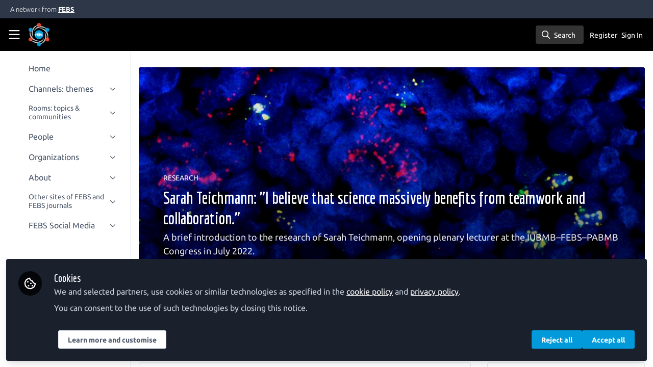

--- FILE ---
content_type: text/html; charset=utf-8
request_url: https://network.febs.org/posts/sarah-teichmann-i-believe-that-science-massively-benefits-from-teamwork-and-collaboration
body_size: 21815
content:


<!doctype html>
<html class="zapnito" lang="en">
  <head prefix="og: http://ogp.me/ns# article: http://ogp.me/ns/article# video: http://ogp.me/ns/video#">
  <title>Sarah Teichmann: "I believe that science massively benefits from teamwork and collaboration." | FEBS Network</title>

  <!-- Meta -->
  <meta charset="utf-8">
  <meta http-equiv="X-UA-Compatible" content="IE=edge">
  <meta name="viewport" content="width=device-width, initial-scale=1">
  <meta name="description" content="A brief introduction to the research of Sarah Teichmann, opening plenary lecturer at the IUBMB–FEBS–PABMB Congress in July 2022.">
  <meta name="author" content="FEBS Network">
  <meta property="og:site_name" content="FEBS Network">
  <meta property="og:locale" content="en_GB">
    <link href="https://images.zapnito.com" rel="preconnect">
        <link rel="canonical" href="https://network.febs.org/posts/sarah-teichmann-i-believe-that-science-massively-benefits-from-teamwork-and-collaboration">

  <link rel="amphtml" href="https://network.febs.org/amp/posts/sarah-teichmann-i-believe-that-science-massively-benefits-from-teamwork-and-collaboration">

<meta property="og:title" content="Sarah Teichmann: &quot;I believe that science massively benefits from teamwork and collaboration.&quot;">
<meta property="og:description" content="A brief introduction to the research of Sarah Teichmann, opening plenary lecturer at the IUBMB–FEBS–PABMB Congress in July 2022.">
<meta property="og:url" content="http://network.febs.org/posts/sarah-teichmann-i-believe-that-science-massively-benefits-from-teamwork-and-collaboration">
<meta property="og:type" content="article">
  <meta property="og:image" content="https://images.zapnito.com/users/57741/posters/1654512805-59-7720/53f3841f-07c4-45c2-acd1-8a9dacaa9c0c_large.jpeg">

<meta property="article:published_time" content="2022-06-06T11:53:12+01:00">
<meta property="article:modified_time" content="2022-06-15T08:53:53+01:00">
  <meta property="article:section" content="RESEARCH">

<meta name="twitter:title" content="Sarah Teichmann: &quot;I believe that science massively benefits from teamwork and collaboration.&quot;">
<meta name="twitter:description" content="A brief introduction to the research of Sarah Teichmann, opening plenary lecturer at the IUBMB–FEBS–PABMB Congress in July 2022.">
  <meta name="twitter:card" content="summary_large_image">
  <meta name="twitter:image" content="https://images.zapnito.com/users/57741/posters/1654512805-59-7720/53f3841f-07c4-45c2-acd1-8a9dacaa9c0c_large.jpeg">


  <meta name="csrf-param" content="authenticity_token" />
<meta name="csrf-token" content="MnD5mfbcAjr2Hayl8hbKc2mBhVrjo425Op4LWxE5hOIJeqs9IoM-LlWYaFcisrrGUePuO98Cb8juCCyR7aZqYw" />
    <link rel="alternate" type="application/rss+xml" title="RSS" href="https://network.febs.org/rss.xml" />
  <link rel="apple-touch-icon" href="https://network.febs.org/theme/assets/touch-icon.png?cache_key=24e4800439c21685d192b939d183c7a2ff6dbeff&amp;theme=febs-expert-network">
  <link rel="icon" href="https://network.febs.org/theme/assets/favicon.png?cache_key=3cc3c6a47222ecdea77488a9bbb2f2e60283b78d&amp;theme=febs-expert-network">
  <!-- end -->

  <!-- Zapnito -->
  <meta name="zapnito:release" content="v5887">
  <script>
//<![CDATA[
window.zapnito={};zapnito.advertising={"ad_unit_path":"/posts/sarah-teichmann-i-believe-that-science-massively-benefits-from-teamwork-and-collaboration"};zapnito.session={"authenticated":false,"referrer_url":null,"switched_user_from_id":null,"switched_user_to_id":null};zapnito.env={"RAILS_ENV":"production","EMBER_ENV":null,"FILESTACK_API_KEY":"AyqmsPN5ETBqjso42fsNgz","CDN_IMAGE_HOST":"https://images.zapnito.com","USER_DELETION_HOURLY_DELAY":"24","DISABLE_IN_APP_NOTIFICATIONS":false};zapnito.segment={"session_id":"f2787e5c4fcfbe067081b0ef69042f94","request_path":"/posts/sarah-teichmann-i-believe-that-science-massively-benefits-from-teamwork-and-collaboration","request_url":"https://network.febs.org/posts/sarah-teichmann-i-believe-that-science-massively-benefits-from-teamwork-and-collaboration","request_user_agent":"Mozilla/5.0 (Macintosh; Intel Mac OS X 10_15_7) AppleWebKit/537.36 (KHTML, like Gecko) Chrome/131.0.0.0 Safari/537.36; ClaudeBot/1.0; +claudebot@anthropic.com)","request_ip_address":"3.150.112.0","current_tenant_id":52,"current_customer_id":35,"current_hubspot_deal_id":"6726039691"};zapnito.password_requirements={"characters":{"uppercase":["A","B","C","D","E","F","G","H","I","J","K","L","M","N","O","P","Q","R","S","T","U","V","W","X","Y","Z"],"number":["0","1","2","3","4","5","6","7","8","9"],"lowercase":["a","b","c","d","e","f","g","h","i","j","k","l","m","n","o","p","q","r","s","t","u","v","w","x","y","z"]},"length":[8,128]};zapnito.slug="sarah-teichmann-i-believe-that-science-massively-benefits-from-teamwork-and-collaboration";zapnito.content={"content_id":173116,"content_type":"Post","content_author_id":57741,"author_id":57741,"author_name":"FEBS Communications","publication_date":"2022-06-15T08:53:53.618+01:00"};zapnito.features=["openRegistration","comments","dataCaptureNotice","votingUp","posters","editorsPicks","facebookShare","bitlyUrls","userCanSendInvite","amp","rooms","organisations","setContentCreatedAt","contributors","directories","googleAnalytics","manageCourses","viewCourses","coursesDashboard","hiddenProfiles","gosquaredChat","parentSiteUrl","discussions","discussionsRecording","questionsAndAnswersVoting","coursesDashboardCertificate","newCommentNotifications","contentCardDates","poweredByFooter","rssFeeds","highlightsNewsletter","commentModeration","expertProfiles","recaptcha2","following","likes","relatedContent","digest","authoringBeta","panelsScreensharingBeta","editorBeta","userSearching","contentSearching","conversations","cookieConsent","myNetwork","myNetworkRooms","myNetworkAnalytics","curatedNewsletter","contentTemplatesNext","secretRooms","organisationsLogin","contentSidebar","twoFactorAuth","homepageNext","mostCommentedTab","mostVotedTab","editorsPicksTab","editorsPicksWidget","pdfPublishing","contentCardDisplayThumbnail","contentCardImageFallback","contentCardDisplayChannels","contentCardDisplayBadges","contentCardDisplayAuthors","universalSidebarSettings","universalSidebar","brandedBadges","discussionSettings","roomDiscussions","moderation","dailyItemModerationDigest","contentPrivacy","contentPrivacyEnforcement","globalUnsubscribe","contentPerformance","omniDashboards","activityFeed","activityFeedEvents","courses"];
//]]>
</script>
  <!-- end -->

  

  

  <!-- Code Snippets -->
  
  
  
  
  <!-- end -->

  <!-- Schema -->
        <script type="application/ld+json">
  {
    "@context": "https://schema.org",
    "@type": "NewsArticle",
    "mainEntityOfPage": {
      "@type": "WebPage",
      "@id": "https://network.febs.org/posts/sarah-teichmann-i-believe-that-science-massively-benefits-from-teamwork-and-collaboration"
    },
    "headline": "Sarah Teichmann: \"I believe that science massively benefits from teamwork and collaboration.\"",
    "description": "A brief introduction to the research of Sarah Teichmann, opening plenary lecturer at the IUBMB–FEBS–PABMB Congress in July 2022.",
      "image": {
        "@type": "ImageObject",
        "url": "https://images.zapnito.com/users/57741/posters/1654512805-59-7720/53f3841f-07c4-45c2-acd1-8a9dacaa9c0c_large.jpeg",
        "width": 0,
        "height": 0
      },
    "datePublished": "2022-06-06T11:53:12+01:00",
    "dateModified": "2022-06-15T08:53:53+01:00",
    "publisher": {
      "@type": "Organization",
      "name": "The Federation of European Biochemical Societies",
      "logo": {
        "@type": "ImageObject",
        "url": "https://network.febs.org/theme/assets/amp-logo.png?cache_key=dd51dc9844b7eb6be52dbc0ebf7af1accca8e029&amp;theme=febs-expert-network",
        "width": 600,
        "height": 60
      }
    },
    "author": {
      "@type": "Person",
      "name": "FEBS Communications"
    }
  }
</script>


  <!-- end -->

  <!-- Styles -->
  <link rel="stylesheet" href="/vite/assets/tailwind-BGmUljN3.css" />
  <link rel="stylesheet" href="/vite/assets/legacy-DiQ7V62A.css" />
  <link rel="stylesheet" href="/vite/assets/application-DdxfEYlU.css" />
  
  <!-- end -->

  <!-- Theme -->
  <link rel="stylesheet" href="https://network.febs.org/fonts.css?cache_key=b1c0d31766903c32c0f4aa6bc600560d189e9e27&amp;theme=febs-expert-network" />
  <link rel="stylesheet" href="https://network.febs.org/theme.css?cache_key=776999854043bcaf62adaf3259dd5a3a5c172221&amp;theme=febs-expert-network" />
  <!-- end -->

  <!-- Scripts -->
  <script src="/vite/assets/application-COZ-wt-B.js" crossorigin="anonymous" type="module"></script><link rel="modulepreload" href="/vite/assets/_commonjsHelpers-C4iS2aBk.js" as="script" crossorigin="anonymous">
<link rel="modulepreload" href="/vite/assets/___vite-browser-external_commonjs-proxy-BqV5D26a.js" as="script" crossorigin="anonymous">
<link rel="modulepreload" href="/vite/assets/parser-Bix0bVIi.js" as="script" crossorigin="anonymous">
<link rel="modulepreload" href="/vite/assets/printer-8oNpX3nQ.js" as="script" crossorigin="anonymous">
<link rel="modulepreload" href="/vite/assets/visitor-fDJDJ0EJ.js" as="script" crossorigin="anonymous">
  <script src="/vite/assets/icons-B2h9fHQl.js" crossorigin="anonymous" type="module" async="async"></script>
  <!-- end -->

  <!-- Custom Head -->
  <!-- end -->

  <!-- Custom Scripts -->
  <script async src="https://www.googletagmanager.com/gtag/js?id=G-S1Z3T7K82D" type="javascript/blocked" data-consent="measurement"></script><script type="javascript/blocked" data-consent="measurement"> window.dataLayer = window.dataLayer || []; function gtag(){dataLayer.push(arguments);} gtag('js', new Date()); gtag('config', 'G-S1Z3T7K82D'); </script><script>
document.addEventListener('DOMContentLoaded', function() {
    // Function to add the Twitter script tag once
    function addTwitterScriptOnce() {
        if (!document.getElementById('twitter-wjs')) {
            var script = document.createElement('script');
            script.id = 'twitter-wjs';
            script.async = true;
            script.src = 'https://platform.twitter.com/widgets.js';
            script.charset = 'utf-8';
            document.body.appendChild(script);
        }
    }

    // Use a MutationObserver to detect when the element is added to the DOM
    var observer = new MutationObserver(function(mutations, observer) {
        if (document.querySelector('a.twitter-timeline')) {
            addTwitterScriptOnce();
            observer.disconnect(); // Stop observing after the script is added
        }
    });

    // Start observing the body for DOM changes
    observer.observe(document.body, { childList: true, subtree: true });
});
</script>
  <!-- end -->

  <!-- Custom Styles -->
    <link rel="stylesheet" href="/custom.css?cache_key=0613ffc88a3206d171305102739a83ae7ec91ac4" />
  <!-- end -->



  

  <script type="javascript/blocked" data-consent="measurement">
    !function(g,s,q,r,d){r=g[r]=g[r]||function(){(r.q=r.q||[]).push(
    arguments)};d=s.createElement(q);q=s.getElementsByTagName(q)[0];
    d.src="//d1l6p2sc9645hc.cloudfront.net/tracker.js";q.parentNode.
    insertBefore(d,q)}(window,document,"script","_gs");

    _gs("GSN-470882-X", "master");

      _gs("GSN-765398-R", "tenant");

      _gs("unidentify");

      _gs('set', 'chat', { button: true });
  </script>

  <script type="javascript/blocked" data-consent="measurement">
    (function(i,s,o,g,r,a,m){i["GoogleAnalyticsObject"]=r;i[r]=i[r]||function(){
    (i[r].q=i[r].q||[]).push(arguments)},i[r].l=1*new Date();a=s.createElement(o),
    m=s.getElementsByTagName(o)[0];a.async=1;a.src=g;m.parentNode.insertBefore(a,m)
    })(window,document,"script","//www.google-analytics.com/analytics.js","ga");

      ga("create", "UA-42590623-3", "auto", "defaulttracker");

    ga("defaulttracker.send", "pageview");
  </script>

  
</head>

  <body class="overscroll-none febs-expert-network user-signed-out rails guest-posts guest-posts-show bg-white ">
    <a data-zapnito-skip-nav href="#main-content">Skip to main content</a>
    

    

    <div class="wrapper overflow-hidden">
          <div class="branding-bar flex relative z-10">
    <div class="branding-bar">
<div class="branding-bar__wrap">
<div class="branding-bar__parent">
A network from
<a href="http://www.febs.org/" target="_blank" class="branding-bar__link">FEBS</a>
</div>
<div class="branding-bar__kitemark">
</div>
</div>
</div>
  </div>

  <style type="text/css">
    .branding-bar {
      height: 36px !important;
    }


    @media (min-width: 750px) {
      .min-h-screen-navbar {
        min-height: calc(100vh - var(--navbar-height) - 36px) !important;
      }

      .h-screen-navbar,
      .sm\:h-screen-navbar,
      .md\:h-screen-navbar,
      .lg\:h-screen-navbar,
      .xl\:h-screen-navbar {
        height: calc(100vh - var(--navbar-height) - 36px) !important;
      }
    }
  </style>

        <header data-zapnito-navbar role="banner" aria-label="Main site navigation">
  <div class="flex items-center bg-brand-navbar h-navbar">
    <button
      type="button"
      class="w-14 cursor-pointer p-4"
      data-toggle-universal-sidebar="true"
      data-test-universal-sidebar-toggle
      data-zapnito-navbar-sidebar-toggle
      aria-label="Toggle universal sidebar"
    >
      <svg xmlns="http://www.w3.org/2000/svg" viewBox="0 0 448 512" class="h-6 w-6 text-brand-navbar-button-text-color fill-current group-hover:text-brand-navbar-button-background-color-hover transition-colors" role="img" aria-hidden="true">
        <title>Menu Icon</title>
        <path d="M0 88C0 74.7 10.7 64 24 64l400 0c13.3 0 24 10.7 24 24s-10.7 24-24 24L24 112C10.7 112 0 101.3 0 88zM0 248c0-13.3 10.7-24 24-24l400 0c13.3 0 24 10.7 24 24s-10.7 24-24 24L24 272c-13.3 0-24-10.7-24-24zM448 408c0 13.3-10.7 24-24 24L24 432c-13.3 0-24-10.7-24-24s10.7-24 24-24l400 0c13.3 0 24 10.7 24 24z"/>
      </svg>
    </button>

    <a class="hidden xs:inline-block h-14 min-w-24 mr-8" aria-label="Home" href="/">
      <div data-zapnito-brand-logo class="m-0 h-full bg-no-repeat bg-center" aria-hidden="true">
        <span class="sr-only">FEBS Network</span>
      </div>
</a>
    <nav class="flex justify-end items-center w-full" role="navigation" aria-label="User navigation">
      <div id="navbar-app"></div>
      <script src="/vite/assets/index-D-avvB3S.js" crossorigin="anonymous" type="module"></script><link rel="modulepreload" href="/vite/assets/jsx-runtime-BjG_zV1W.js" as="script" crossorigin="anonymous">
<link rel="modulepreload" href="/vite/assets/index-CcTTIHkp.js" as="script" crossorigin="anonymous">
<link rel="modulepreload" href="/vite/assets/_commonjsHelpers-C4iS2aBk.js" as="script" crossorigin="anonymous">
<link rel="modulepreload" href="/vite/assets/combobox-88cUfmV7.js" as="script" crossorigin="anonymous">
<link rel="modulepreload" href="/vite/assets/App-DERuSnuh.js" as="script" crossorigin="anonymous">
<link rel="modulepreload" href="/vite/assets/queries-BJw_VX_-.js" as="script" crossorigin="anonymous">
<link rel="modulepreload" href="/vite/assets/useCommandPaletteSearch-l1u8jMYc.js" as="script" crossorigin="anonymous">
<link rel="modulepreload" href="/vite/assets/visitor-fDJDJ0EJ.js" as="script" crossorigin="anonymous">
<link rel="modulepreload" href="/vite/assets/parser-Bix0bVIi.js" as="script" crossorigin="anonymous">
<link rel="modulepreload" href="/vite/assets/printer-8oNpX3nQ.js" as="script" crossorigin="anonymous">
<link rel="modulepreload" href="/vite/assets/CommandPalette-B7ovqk7g.js" as="script" crossorigin="anonymous">
<link rel="modulepreload" href="/vite/assets/useKeyboardShortcuts-ChKaqlOh.js" as="script" crossorigin="anonymous">
<link rel="modulepreload" href="/vite/assets/searchUtils-CtQ_BGy3.js" as="script" crossorigin="anonymous">
<link rel="modulepreload" href="/vite/assets/SearchInput-5TmimRTF.js" as="script" crossorigin="anonymous">
<link rel="modulepreload" href="/vite/assets/SearchIcon-wvu9nONn.js" as="script" crossorigin="anonymous">
<link rel="modulepreload" href="/vite/assets/SearchResults-0YFU3MNf.js" as="script" crossorigin="anonymous">
<link rel="modulepreload" href="/vite/assets/ViewAll-CJkG-6DR.js" as="script" crossorigin="anonymous">
<link rel="modulepreload" href="/vite/assets/SearchResultRenderer-DTi_WPyY.js" as="script" crossorigin="anonymous">
<link rel="modulepreload" href="/vite/assets/Content-vCYBoLG3.js" as="script" crossorigin="anonymous">
<link rel="modulepreload" href="/vite/assets/cloudflare-image-compression-CWBc8szR.js" as="script" crossorigin="anonymous">
<link rel="modulepreload" href="/vite/assets/User-CdW0Wom-.js" as="script" crossorigin="anonymous">
<link rel="modulepreload" href="/vite/assets/Org-cgG-2Rw4.js" as="script" crossorigin="anonymous">
<link rel="modulepreload" href="/vite/assets/Discussion-aeEzE9J2.js" as="script" crossorigin="anonymous">
<link rel="modulepreload" href="/vite/assets/ThirdPartyResources-DNDqbscK.js" as="script" crossorigin="anonymous">
<link rel="modulepreload" href="/vite/assets/Event-CxSTxK7N.js" as="script" crossorigin="anonymous">
<link rel="modulepreload" href="/vite/assets/Room-ooU3oh75.js" as="script" crossorigin="anonymous">
<link rel="modulepreload" href="/vite/assets/Course-DP8QO-ev.js" as="script" crossorigin="anonymous">
<link rel="modulepreload" href="/vite/assets/NoResults-CAG7c3m7.js" as="script" crossorigin="anonymous">
<link rel="modulepreload" href="/vite/assets/EmptyState-DODO_ozw.js" as="script" crossorigin="anonymous">

      <div class="flex items-center">
          <ul class="flex list-none gap-2 pl-2 sm:pr-4" role="menu">
                <li class="hidden xs:block" role="none">
                  <a class="px-1" data-zapnito-navbar-text-button="" aria-label="Sign up" role="menuitem" href="/users/sign_up">Register</a>
                </li>
              <li role="none">
                <a class="pl-3 pr-4 sm:px-1" data-test-signin-button="" data-zapnito-navbar-text-button="" aria-label="Sign in" role="menuitem" href="/users/sign_in">Sign In</a>
              </li>
      </ul>
    </div>
  </nav>
</header>


      <div class="h-screen-navbar">
        <div class="flex h-full">
          <aside data-controller="universal-sidebar" class="relative flex h-screen-navbar flex-col">
  <div
    data-universal-sidebar-target="overlay"
    data-overlay-active="false"
    role="dialog"
  ></div>
  <section
    data-test-universal-sidebar
    data-universal-sidebar-target="sidebar"
    data-zapnito-universal-sidebar="untoggled"
    
    class="absolute left-0 top-0 sm:static z-90 h-screen-navbar overflow-y-auto md:flex w-64 flex-grow flex-col transition-all ease-in-out duration-200 justify-between border-r border-gray-200 bg-white"
  >
    <div class="relative flex flex-col flex-grow inset-0 h-screen-navbar">
      
      <div class="flex flex-auto w-full overflow-y-auto px-3 py-4">
        <ul class="flex flex-col w-full m-0 p-0 list-none">

              <li title="Home" class="flex items-center space-x-3 mb-1">
                <a data-controller="segment-tracking" data-segment-tracking-id-value="navigation_clicked" data-segment-tracking-json-value="{ &quot;navigation_title&quot;: &quot;Home&quot;,
                           &quot;navigation_url&quot;: &quot;/&quot;,
                           &quot;navigation_location&quot;: &quot;sidebar&quot;}" target="_self" class="flex w-full items-center space-x-4 rounded p-2 text-gray-700 hover:bg-gray-100 hover:text-gray-900 hover:no-underline" href="/">
                  <i class="fa-lg w-5 h-5 text-gray-600 far fa-"></i>
                  <span class="text-gray-700 leading-tight line-clamp-2 text-base">
                    Home
                  </span>
</a>              </li>


              <li
                data-universal-sidebar-target="grouping"
                aria-expanded="false"
                title="Channels: themes"
                class="flex flex-col mb-1"
                data-universal-sidebar-grouping-id="852"
              >
                <button
                  data-action="universal-sidebar#toggleGrouping"
                  data-universal-sidebar-grouping-id="852"
                  class="flex items-center justify-between p-2 rounded hover:bg-gray-100 hover:text-gray-900 hover:no-underline"
                >
                  <span class="flex items-center text-left space-x-4">
                    <i class="fa-lg w-5 h-5 text-gray-600 far fa-"></i>
                    <span class="text-gray-700 leading-tight line-clamp-2 text-base">
                      Channels: themes
                    </span>
                  </span>
                  <i data-universal-sidebar-group-chevron class="fa-regular fa-chevron-down h-3 w-3 text-gray-700 ease-in-out hover:text-gray-900 transform transition-transform duration-300 mx-2"></i>
                </button>
                <section data-universal-sidebar-children-wrapper>
                  <ul data-universal-sidebar-children class="m-0 p-0">
                      <li title="Research" class="flex focus:ring-2 rounded">
                        <a data-controller="segment-tracking" data-segment-tracking-id-value="navigation_clicked" data-segment-tracking-json-value="{ &quot;navigation_title&quot;: &quot;Research&quot;,
                                  &quot;navigation_url&quot;: &quot;/channels/665-research&quot;,
                                  &quot;navigation_location&quot;: &quot;sidebar&quot;}" target="_self" tabindex="-1" class="flex w-full items-center space-x-4 rounded p-2 mx-0.5 text-gray-700 hover:bg-gray-100 hover:text-gray-900 hover:no-underline" href="/channels/665-research">
                          <span class="ml-9 text-xs text-gray-700 leading-tight line-clamp-2">
                            Research
                          </span>
</a>                      </li>
                      <li title=" Early-Career Scientist" class="flex focus:ring-2 rounded">
                        <a data-controller="segment-tracking" data-segment-tracking-id-value="navigation_clicked" data-segment-tracking-json-value="{ &quot;navigation_title&quot;: &quot; Early-Career Scientist&quot;,
                                  &quot;navigation_url&quot;: &quot;/channels/early-career-scientist&quot;,
                                  &quot;navigation_location&quot;: &quot;sidebar&quot;}" target="_self" tabindex="-1" class="flex w-full items-center space-x-4 rounded p-2 mx-0.5 text-gray-700 hover:bg-gray-100 hover:text-gray-900 hover:no-underline" href="/channels/early-career-scientist">
                          <span class="ml-9 text-xs text-gray-700 leading-tight line-clamp-2">
                             Early-Career Scientist
                          </span>
</a>                      </li>
                      <li title="Viewpoints" class="flex focus:ring-2 rounded">
                        <a data-controller="segment-tracking" data-segment-tracking-id-value="navigation_clicked" data-segment-tracking-json-value="{ &quot;navigation_title&quot;: &quot;Viewpoints&quot;,
                                  &quot;navigation_url&quot;: &quot;/channels/728-viewpoints&quot;,
                                  &quot;navigation_location&quot;: &quot;sidebar&quot;}" target="_self" tabindex="-1" class="flex w-full items-center space-x-4 rounded p-2 mx-0.5 text-gray-700 hover:bg-gray-100 hover:text-gray-900 hover:no-underline" href="/channels/728-viewpoints">
                          <span class="ml-9 text-xs text-gray-700 leading-tight line-clamp-2">
                            Viewpoints
                          </span>
</a>                      </li>
                      <li title="Educator" class="flex focus:ring-2 rounded">
                        <a data-controller="segment-tracking" data-segment-tracking-id-value="navigation_clicked" data-segment-tracking-json-value="{ &quot;navigation_title&quot;: &quot;Educator&quot;,
                                  &quot;navigation_url&quot;: &quot;/channels/724-educator&quot;,
                                  &quot;navigation_location&quot;: &quot;sidebar&quot;}" target="_self" tabindex="-1" class="flex w-full items-center space-x-4 rounded p-2 mx-0.5 text-gray-700 hover:bg-gray-100 hover:text-gray-900 hover:no-underline" href="/channels/724-educator">
                          <span class="ml-9 text-xs text-gray-700 leading-tight line-clamp-2">
                            Educator
                          </span>
</a>                      </li>
                      <li title="FEBS Societies" class="flex focus:ring-2 rounded">
                        <a data-controller="segment-tracking" data-segment-tracking-id-value="navigation_clicked" data-segment-tracking-json-value="{ &quot;navigation_title&quot;: &quot;FEBS Societies&quot;,
                                  &quot;navigation_url&quot;: &quot;/channels/1756-febs-societies&quot;,
                                  &quot;navigation_location&quot;: &quot;sidebar&quot;}" target="_self" tabindex="-1" class="flex w-full items-center space-x-4 rounded p-2 mx-0.5 text-gray-700 hover:bg-gray-100 hover:text-gray-900 hover:no-underline" href="/channels/1756-febs-societies">
                          <span class="ml-9 text-xs text-gray-700 leading-tight line-clamp-2">
                            FEBS Societies
                          </span>
</a>                      </li>
                  </ul>
                </section>
              </li>


              <li
                data-universal-sidebar-target="grouping"
                aria-expanded="false"
                title="Rooms: topics &amp;  communities"
                class="flex flex-col mb-1"
                data-universal-sidebar-grouping-id="858"
              >
                <button
                  data-action="universal-sidebar#toggleGrouping"
                  data-universal-sidebar-grouping-id="858"
                  class="flex items-center justify-between p-2 rounded hover:bg-gray-100 hover:text-gray-900 hover:no-underline"
                >
                  <span class="flex items-center text-left space-x-4">
                    <i class="fa-lg w-5 h-5 text-gray-600 far fa-"></i>
                    <span class="text-gray-700 leading-tight line-clamp-2 text-sm">
                      Rooms: topics &amp;  communities
                    </span>
                  </span>
                  <i data-universal-sidebar-group-chevron class="fa-regular fa-chevron-down h-3 w-3 text-gray-700 ease-in-out hover:text-gray-900 transform transition-transform duration-300 mx-2"></i>
                </button>
                <section data-universal-sidebar-children-wrapper>
                  <ul data-universal-sidebar-children class="m-0 p-0">
                      <li title="The FEBS Junior Section Room" class="flex focus:ring-2 rounded">
                        <a data-controller="segment-tracking" data-segment-tracking-id-value="navigation_clicked" data-segment-tracking-json-value="{ &quot;navigation_title&quot;: &quot;The FEBS Junior Section Room&quot;,
                                  &quot;navigation_url&quot;: &quot;/rooms/the-febs-junior-section-room&quot;,
                                  &quot;navigation_location&quot;: &quot;sidebar&quot;}" target="_self" tabindex="-1" class="flex w-full items-center space-x-4 rounded p-2 mx-0.5 text-gray-700 hover:bg-gray-100 hover:text-gray-900 hover:no-underline" href="/rooms/the-febs-junior-section-room">
                          <span class="ml-9 text-xs text-gray-700 leading-tight line-clamp-2">
                            The FEBS Junior Section Room
                          </span>
</a>                      </li>
                      <li title="Outreach activities: advice, resources and ideas for life scientists" class="flex focus:ring-2 rounded">
                        <a data-controller="segment-tracking" data-segment-tracking-id-value="navigation_clicked" data-segment-tracking-json-value="{ &quot;navigation_title&quot;: &quot;Outreach activities: advice, resources and ideas for life scientists&quot;,
                                  &quot;navigation_url&quot;: &quot;/rooms/460-outreach-activities-advice-resources-and-ideas-for-life-scientists&quot;,
                                  &quot;navigation_location&quot;: &quot;sidebar&quot;}" target="_self" tabindex="-1" class="flex w-full items-center space-x-4 rounded p-2 mx-0.5 text-gray-700 hover:bg-gray-100 hover:text-gray-900 hover:no-underline" href="/rooms/460-outreach-activities-advice-resources-and-ideas-for-life-scientists">
                          <span class="ml-9 text-xs text-gray-700 leading-tight line-clamp-2">
                            Outreach activities: advice, resources and ideas for life scientists
                          </span>
</a>                      </li>
                      <li title="All rooms" class="flex focus:ring-2 rounded">
                        <a data-controller="segment-tracking" data-segment-tracking-id-value="navigation_clicked" data-segment-tracking-json-value="{ &quot;navigation_title&quot;: &quot;All rooms&quot;,
                                  &quot;navigation_url&quot;: &quot;/rooms&quot;,
                                  &quot;navigation_location&quot;: &quot;sidebar&quot;}" target="_self" tabindex="-1" class="flex w-full items-center space-x-4 rounded p-2 mx-0.5 text-gray-700 hover:bg-gray-100 hover:text-gray-900 hover:no-underline" href="/rooms">
                          <span class="ml-9 text-xs text-gray-700 leading-tight line-clamp-2">
                            All rooms
                          </span>
</a>                      </li>
                  </ul>
                </section>
              </li>


              <li
                data-universal-sidebar-target="grouping"
                aria-expanded="false"
                title="People"
                class="flex flex-col mb-1"
                data-universal-sidebar-grouping-id="882"
              >
                <button
                  data-action="universal-sidebar#toggleGrouping"
                  data-universal-sidebar-grouping-id="882"
                  class="flex items-center justify-between p-2 rounded hover:bg-gray-100 hover:text-gray-900 hover:no-underline"
                >
                  <span class="flex items-center text-left space-x-4">
                    <i class="fa-lg w-5 h-5 text-gray-600 far fa-"></i>
                    <span class="text-gray-700 leading-tight line-clamp-2 text-base">
                      People
                    </span>
                  </span>
                  <i data-universal-sidebar-group-chevron class="fa-regular fa-chevron-down h-3 w-3 text-gray-700 ease-in-out hover:text-gray-900 transform transition-transform duration-300 mx-2"></i>
                </button>
                <section data-universal-sidebar-children-wrapper>
                  <ul data-universal-sidebar-children class="m-0 p-0">
                      <li title="Community – all" class="flex focus:ring-2 rounded">
                        <a data-controller="segment-tracking" data-segment-tracking-id-value="navigation_clicked" data-segment-tracking-json-value="{ &quot;navigation_title&quot;: &quot;Community – all&quot;,
                                  &quot;navigation_url&quot;: &quot;/directory/community&quot;,
                                  &quot;navigation_location&quot;: &quot;sidebar&quot;}" target="_self" tabindex="-1" class="flex w-full items-center space-x-4 rounded p-2 mx-0.5 text-gray-700 hover:bg-gray-100 hover:text-gray-900 hover:no-underline" href="/directory/community">
                          <span class="ml-9 text-xs text-gray-700 leading-tight line-clamp-2">
                            Community – all
                          </span>
</a>                      </li>
                      <li title="Research channel authors" class="flex focus:ring-2 rounded">
                        <a data-controller="segment-tracking" data-segment-tracking-id-value="navigation_clicked" data-segment-tracking-json-value="{ &quot;navigation_title&quot;: &quot;Research channel authors&quot;,
                                  &quot;navigation_url&quot;: &quot;/directory/research-channel-authors&quot;,
                                  &quot;navigation_location&quot;: &quot;sidebar&quot;}" target="_self" tabindex="-1" class="flex w-full items-center space-x-4 rounded p-2 mx-0.5 text-gray-700 hover:bg-gray-100 hover:text-gray-900 hover:no-underline" href="/directory/research-channel-authors">
                          <span class="ml-9 text-xs text-gray-700 leading-tight line-clamp-2">
                            Research channel authors
                          </span>
</a>                      </li>
                      <li title="Early-Career Scientist channel authors" class="flex focus:ring-2 rounded">
                        <a data-controller="segment-tracking" data-segment-tracking-id-value="navigation_clicked" data-segment-tracking-json-value="{ &quot;navigation_title&quot;: &quot;Early-Career Scientist channel authors&quot;,
                                  &quot;navigation_url&quot;: &quot;/directory/early-career-scientist-channel-authors&quot;,
                                  &quot;navigation_location&quot;: &quot;sidebar&quot;}" target="_self" tabindex="-1" class="flex w-full items-center space-x-4 rounded p-2 mx-0.5 text-gray-700 hover:bg-gray-100 hover:text-gray-900 hover:no-underline" href="/directory/early-career-scientist-channel-authors">
                          <span class="ml-9 text-xs text-gray-700 leading-tight line-clamp-2">
                            Early-Career Scientist channel authors
                          </span>
</a>                      </li>
                      <li title="Viewpoints channel authors" class="flex focus:ring-2 rounded">
                        <a data-controller="segment-tracking" data-segment-tracking-id-value="navigation_clicked" data-segment-tracking-json-value="{ &quot;navigation_title&quot;: &quot;Viewpoints channel authors&quot;,
                                  &quot;navigation_url&quot;: &quot;/directory/viewpoints-channel-authors&quot;,
                                  &quot;navigation_location&quot;: &quot;sidebar&quot;}" target="_self" tabindex="-1" class="flex w-full items-center space-x-4 rounded p-2 mx-0.5 text-gray-700 hover:bg-gray-100 hover:text-gray-900 hover:no-underline" href="/directory/viewpoints-channel-authors">
                          <span class="ml-9 text-xs text-gray-700 leading-tight line-clamp-2">
                            Viewpoints channel authors
                          </span>
</a>                      </li>
                      <li title="Educator channel authors" class="flex focus:ring-2 rounded">
                        <a data-controller="segment-tracking" data-segment-tracking-id-value="navigation_clicked" data-segment-tracking-json-value="{ &quot;navigation_title&quot;: &quot;Educator channel authors&quot;,
                                  &quot;navigation_url&quot;: &quot;/directory/educator-channel-authors&quot;,
                                  &quot;navigation_location&quot;: &quot;sidebar&quot;}" target="_self" tabindex="-1" class="flex w-full items-center space-x-4 rounded p-2 mx-0.5 text-gray-700 hover:bg-gray-100 hover:text-gray-900 hover:no-underline" href="/directory/educator-channel-authors">
                          <span class="ml-9 text-xs text-gray-700 leading-tight line-clamp-2">
                            Educator channel authors
                          </span>
</a>                      </li>
                  </ul>
                </section>
              </li>


              <li
                data-universal-sidebar-target="grouping"
                aria-expanded="false"
                title="Organizations"
                class="flex flex-col mb-1"
                data-universal-sidebar-grouping-id="864"
              >
                <button
                  data-action="universal-sidebar#toggleGrouping"
                  data-universal-sidebar-grouping-id="864"
                  class="flex items-center justify-between p-2 rounded hover:bg-gray-100 hover:text-gray-900 hover:no-underline"
                >
                  <span class="flex items-center text-left space-x-4">
                    <i class="fa-lg w-5 h-5 text-gray-600 far fa-"></i>
                    <span class="text-gray-700 leading-tight line-clamp-2 text-base">
                      Organizations
                    </span>
                  </span>
                  <i data-universal-sidebar-group-chevron class="fa-regular fa-chevron-down h-3 w-3 text-gray-700 ease-in-out hover:text-gray-900 transform transition-transform duration-300 mx-2"></i>
                </button>
                <section data-universal-sidebar-children-wrapper>
                  <ul data-universal-sidebar-children class="m-0 p-0">
                      <li title="FEBS and FEBS journals" class="flex focus:ring-2 rounded">
                        <a data-controller="segment-tracking" data-segment-tracking-id-value="navigation_clicked" data-segment-tracking-json-value="{ &quot;navigation_title&quot;: &quot;FEBS and FEBS journals&quot;,
                                  &quot;navigation_url&quot;: &quot;/directory/organizations&quot;,
                                  &quot;navigation_location&quot;: &quot;sidebar&quot;}" target="_self" tabindex="-1" class="flex w-full items-center space-x-4 rounded p-2 mx-0.5 text-gray-700 hover:bg-gray-100 hover:text-gray-900 hover:no-underline" href="/directory/organizations">
                          <span class="ml-9 text-xs text-gray-700 leading-tight line-clamp-2">
                            FEBS and FEBS journals
                          </span>
</a>                      </li>
                      <li title="FEBS  Constituent Societies" class="flex focus:ring-2 rounded">
                        <a data-controller="segment-tracking" data-segment-tracking-id-value="navigation_clicked" data-segment-tracking-json-value="{ &quot;navigation_title&quot;: &quot;FEBS  Constituent Societies&quot;,
                                  &quot;navigation_url&quot;: &quot;/directory/febs-constituent-societies&quot;,
                                  &quot;navigation_location&quot;: &quot;sidebar&quot;}" target="_self" tabindex="-1" class="flex w-full items-center space-x-4 rounded p-2 mx-0.5 text-gray-700 hover:bg-gray-100 hover:text-gray-900 hover:no-underline" href="/directory/febs-constituent-societies">
                          <span class="ml-9 text-xs text-gray-700 leading-tight line-clamp-2">
                            FEBS  Constituent Societies
                          </span>
</a>                      </li>
                      <li title="Junior Sections of FEBS Constituent Societies" class="flex focus:ring-2 rounded">
                        <a data-controller="segment-tracking" data-segment-tracking-id-value="navigation_clicked" data-segment-tracking-json-value="{ &quot;navigation_title&quot;: &quot;Junior Sections of FEBS Constituent Societies&quot;,
                                  &quot;navigation_url&quot;: &quot;/directory/junior-sections-of-febs-constituent-societies&quot;,
                                  &quot;navigation_location&quot;: &quot;sidebar&quot;}" target="_self" tabindex="-1" class="flex w-full items-center space-x-4 rounded p-2 mx-0.5 text-gray-700 hover:bg-gray-100 hover:text-gray-900 hover:no-underline" href="/directory/junior-sections-of-febs-constituent-societies">
                          <span class="ml-9 text-xs text-gray-700 leading-tight line-clamp-2">
                            Junior Sections of FEBS Constituent Societies
                          </span>
</a>                      </li>
                      <li title="Other organizations" class="flex focus:ring-2 rounded">
                        <a data-controller="segment-tracking" data-segment-tracking-id-value="navigation_clicked" data-segment-tracking-json-value="{ &quot;navigation_title&quot;: &quot;Other organizations&quot;,
                                  &quot;navigation_url&quot;: &quot;/directory/other-organizations&quot;,
                                  &quot;navigation_location&quot;: &quot;sidebar&quot;}" target="_self" tabindex="-1" class="flex w-full items-center space-x-4 rounded p-2 mx-0.5 text-gray-700 hover:bg-gray-100 hover:text-gray-900 hover:no-underline" href="/directory/other-organizations">
                          <span class="ml-9 text-xs text-gray-700 leading-tight line-clamp-2">
                            Other organizations
                          </span>
</a>                      </li>
                      <li title="Sponsors" class="flex focus:ring-2 rounded">
                        <a data-controller="segment-tracking" data-segment-tracking-id-value="navigation_clicked" data-segment-tracking-json-value="{ &quot;navigation_title&quot;: &quot;Sponsors&quot;,
                                  &quot;navigation_url&quot;: &quot;/directory/sponsors&quot;,
                                  &quot;navigation_location&quot;: &quot;sidebar&quot;}" target="_self" tabindex="-1" class="flex w-full items-center space-x-4 rounded p-2 mx-0.5 text-gray-700 hover:bg-gray-100 hover:text-gray-900 hover:no-underline" href="/directory/sponsors">
                          <span class="ml-9 text-xs text-gray-700 leading-tight line-clamp-2">
                            Sponsors
                          </span>
</a>                      </li>
                  </ul>
                </section>
              </li>


              <li
                data-universal-sidebar-target="grouping"
                aria-expanded="false"
                title="About"
                class="flex flex-col mb-1"
                data-universal-sidebar-grouping-id="865"
              >
                <button
                  data-action="universal-sidebar#toggleGrouping"
                  data-universal-sidebar-grouping-id="865"
                  class="flex items-center justify-between p-2 rounded hover:bg-gray-100 hover:text-gray-900 hover:no-underline"
                >
                  <span class="flex items-center text-left space-x-4">
                    <i class="fa-lg w-5 h-5 text-gray-600 far fa-"></i>
                    <span class="text-gray-700 leading-tight line-clamp-2 text-base">
                      About
                    </span>
                  </span>
                  <i data-universal-sidebar-group-chevron class="fa-regular fa-chevron-down h-3 w-3 text-gray-700 ease-in-out hover:text-gray-900 transform transition-transform duration-300 mx-2"></i>
                </button>
                <section data-universal-sidebar-children-wrapper>
                  <ul data-universal-sidebar-children class="m-0 p-0">
                      <li title="About the FEBS Network" class="flex focus:ring-2 rounded">
                        <a data-controller="segment-tracking" data-segment-tracking-id-value="navigation_clicked" data-segment-tracking-json-value="{ &quot;navigation_title&quot;: &quot;About the FEBS Network&quot;,
                                  &quot;navigation_url&quot;: &quot;/pages/febsnetwork_about&quot;,
                                  &quot;navigation_location&quot;: &quot;sidebar&quot;}" target="_self" tabindex="-1" class="flex w-full items-center space-x-4 rounded p-2 mx-0.5 text-gray-700 hover:bg-gray-100 hover:text-gray-900 hover:no-underline" href="/pages/febsnetwork_about">
                          <span class="ml-9 text-xs text-gray-700 leading-tight line-clamp-2">
                            About the FEBS Network
                          </span>
</a>                      </li>
                      <li title="Contacts and queries" class="flex focus:ring-2 rounded">
                        <a data-controller="segment-tracking" data-segment-tracking-id-value="navigation_clicked" data-segment-tracking-json-value="{ &quot;navigation_title&quot;: &quot;Contacts and queries&quot;,
                                  &quot;navigation_url&quot;: &quot;/pages/febsnetwork_contact&quot;,
                                  &quot;navigation_location&quot;: &quot;sidebar&quot;}" target="_self" tabindex="-1" class="flex w-full items-center space-x-4 rounded p-2 mx-0.5 text-gray-700 hover:bg-gray-100 hover:text-gray-900 hover:no-underline" href="/pages/febsnetwork_contact">
                          <span class="ml-9 text-xs text-gray-700 leading-tight line-clamp-2">
                            Contacts and queries
                          </span>
</a>                      </li>
                  </ul>
                </section>
              </li>


              <li
                data-universal-sidebar-target="grouping"
                aria-expanded="false"
                title="Other sites of FEBS and FEBS journals"
                class="flex flex-col mb-1"
                data-universal-sidebar-grouping-id="868"
              >
                <button
                  data-action="universal-sidebar#toggleGrouping"
                  data-universal-sidebar-grouping-id="868"
                  class="flex items-center justify-between p-2 rounded hover:bg-gray-100 hover:text-gray-900 hover:no-underline"
                >
                  <span class="flex items-center text-left space-x-4">
                    <i class="fa-lg w-5 h-5 text-gray-600 far fa-"></i>
                    <span class="text-gray-700 leading-tight line-clamp-2 text-sm">
                      Other sites of FEBS and FEBS journals
                    </span>
                  </span>
                  <i data-universal-sidebar-group-chevron class="fa-regular fa-chevron-down h-3 w-3 text-gray-700 ease-in-out hover:text-gray-900 transform transition-transform duration-300 mx-2"></i>
                </button>
                <section data-universal-sidebar-children-wrapper>
                  <ul data-universal-sidebar-children class="m-0 p-0">
                      <li title="FEBS website" class="flex focus:ring-2 rounded">
                        <a data-controller="segment-tracking" data-segment-tracking-id-value="navigation_clicked" data-segment-tracking-json-value="{ &quot;navigation_title&quot;: &quot;FEBS website&quot;,
                                  &quot;navigation_url&quot;: &quot;https://www.febs.org/&quot;,
                                  &quot;navigation_location&quot;: &quot;sidebar&quot;}" target="_blank" tabindex="-1" class="flex w-full items-center space-x-4 rounded p-2 mx-0.5 text-gray-700 hover:bg-gray-100 hover:text-gray-900 hover:no-underline" href="https://www.febs.org/">
                          <span class="ml-9 text-xs text-gray-700 leading-tight line-clamp-2">
                            FEBS website
                          </span>
</a>                      </li>
                      <li title="FEBS Congress" class="flex focus:ring-2 rounded">
                        <a data-controller="segment-tracking" data-segment-tracking-id-value="navigation_clicked" data-segment-tracking-json-value="{ &quot;navigation_title&quot;: &quot;FEBS Congress&quot;,
                                  &quot;navigation_url&quot;: &quot;https://2024.febscongress.org/&quot;,
                                  &quot;navigation_location&quot;: &quot;sidebar&quot;}" target="_blank" tabindex="-1" class="flex w-full items-center space-x-4 rounded p-2 mx-0.5 text-gray-700 hover:bg-gray-100 hover:text-gray-900 hover:no-underline" href="https://2024.febscongress.org/">
                          <span class="ml-9 text-xs text-gray-700 leading-tight line-clamp-2">
                            FEBS Congress
                          </span>
</a>                      </li>
                      <li title="The FEBS Journal" class="flex focus:ring-2 rounded">
                        <a data-controller="segment-tracking" data-segment-tracking-id-value="navigation_clicked" data-segment-tracking-json-value="{ &quot;navigation_title&quot;: &quot;The FEBS Journal&quot;,
                                  &quot;navigation_url&quot;: &quot;https://febs.onlinelibrary.wiley.com/journal/17424658&quot;,
                                  &quot;navigation_location&quot;: &quot;sidebar&quot;}" target="_blank" tabindex="-1" class="flex w-full items-center space-x-4 rounded p-2 mx-0.5 text-gray-700 hover:bg-gray-100 hover:text-gray-900 hover:no-underline" href="https://febs.onlinelibrary.wiley.com/journal/17424658">
                          <span class="ml-9 text-xs text-gray-700 leading-tight line-clamp-2">
                            The FEBS Journal
                          </span>
</a>                      </li>
                      <li title="FEBS Letters" class="flex focus:ring-2 rounded">
                        <a data-controller="segment-tracking" data-segment-tracking-id-value="navigation_clicked" data-segment-tracking-json-value="{ &quot;navigation_title&quot;: &quot;FEBS Letters&quot;,
                                  &quot;navigation_url&quot;: &quot;https://febs.onlinelibrary.wiley.com/journal/18733468&quot;,
                                  &quot;navigation_location&quot;: &quot;sidebar&quot;}" target="_blank" tabindex="-1" class="flex w-full items-center space-x-4 rounded p-2 mx-0.5 text-gray-700 hover:bg-gray-100 hover:text-gray-900 hover:no-underline" href="https://febs.onlinelibrary.wiley.com/journal/18733468">
                          <span class="ml-9 text-xs text-gray-700 leading-tight line-clamp-2">
                            FEBS Letters
                          </span>
</a>                      </li>
                      <li title="FEBS Open Bio" class="flex focus:ring-2 rounded">
                        <a data-controller="segment-tracking" data-segment-tracking-id-value="navigation_clicked" data-segment-tracking-json-value="{ &quot;navigation_title&quot;: &quot;FEBS Open Bio&quot;,
                                  &quot;navigation_url&quot;: &quot;https://febs.onlinelibrary.wiley.com/journal/22115463&quot;,
                                  &quot;navigation_location&quot;: &quot;sidebar&quot;}" target="_blank" tabindex="-1" class="flex w-full items-center space-x-4 rounded p-2 mx-0.5 text-gray-700 hover:bg-gray-100 hover:text-gray-900 hover:no-underline" href="https://febs.onlinelibrary.wiley.com/journal/22115463">
                          <span class="ml-9 text-xs text-gray-700 leading-tight line-clamp-2">
                            FEBS Open Bio
                          </span>
</a>                      </li>
                      <li title="Molecular Oncology" class="flex focus:ring-2 rounded">
                        <a data-controller="segment-tracking" data-segment-tracking-id-value="navigation_clicked" data-segment-tracking-json-value="{ &quot;navigation_title&quot;: &quot;Molecular Oncology&quot;,
                                  &quot;navigation_url&quot;: &quot;https://febs.onlinelibrary.wiley.com/journal/18780261&quot;,
                                  &quot;navigation_location&quot;: &quot;sidebar&quot;}" target="_blank" tabindex="-1" class="flex w-full items-center space-x-4 rounded p-2 mx-0.5 text-gray-700 hover:bg-gray-100 hover:text-gray-900 hover:no-underline" href="https://febs.onlinelibrary.wiley.com/journal/18780261">
                          <span class="ml-9 text-xs text-gray-700 leading-tight line-clamp-2">
                            Molecular Oncology
                          </span>
</a>                      </li>
                  </ul>
                </section>
              </li>


              <li
                data-universal-sidebar-target="grouping"
                aria-expanded="false"
                title="FEBS Social Media"
                class="flex flex-col mb-1"
                data-universal-sidebar-grouping-id="3312"
              >
                <button
                  data-action="universal-sidebar#toggleGrouping"
                  data-universal-sidebar-grouping-id="3312"
                  class="flex items-center justify-between p-2 rounded hover:bg-gray-100 hover:text-gray-900 hover:no-underline"
                >
                  <span class="flex items-center text-left space-x-4">
                    <i class="fa-lg w-5 h-5 text-gray-600  "></i>
                    <span class="text-gray-700 leading-tight line-clamp-2 text-base">
                      FEBS Social Media
                    </span>
                  </span>
                  <i data-universal-sidebar-group-chevron class="fa-regular fa-chevron-down h-3 w-3 text-gray-700 ease-in-out hover:text-gray-900 transform transition-transform duration-300 mx-2"></i>
                </button>
                <section data-universal-sidebar-children-wrapper>
                  <ul data-universal-sidebar-children class="m-0 p-0">
                      <li title="FEBS X/Twitter" class="flex focus:ring-2 rounded">
                        <a data-controller="segment-tracking" data-segment-tracking-id-value="navigation_clicked" data-segment-tracking-json-value="{ &quot;navigation_title&quot;: &quot;FEBS X/Twitter&quot;,
                                  &quot;navigation_url&quot;: &quot;https://twitter.com/FEBSnews&quot;,
                                  &quot;navigation_location&quot;: &quot;sidebar&quot;}" target="_blank" tabindex="-1" class="flex w-full items-center space-x-4 rounded p-2 mx-0.5 text-gray-700 hover:bg-gray-100 hover:text-gray-900 hover:no-underline" href="https://twitter.com/FEBSnews">
                          <span class="ml-9 text-xs text-gray-700 leading-tight line-clamp-2">
                            FEBS X/Twitter
                          </span>
</a>                      </li>
                      <li title="FEBS Congress Facebook" class="flex focus:ring-2 rounded">
                        <a data-controller="segment-tracking" data-segment-tracking-id-value="navigation_clicked" data-segment-tracking-json-value="{ &quot;navigation_title&quot;: &quot;FEBS Congress Facebook&quot;,
                                  &quot;navigation_url&quot;: &quot;https://www.facebook.com/FEBSevents&quot;,
                                  &quot;navigation_location&quot;: &quot;sidebar&quot;}" target="_blank" tabindex="-1" class="flex w-full items-center space-x-4 rounded p-2 mx-0.5 text-gray-700 hover:bg-gray-100 hover:text-gray-900 hover:no-underline" href="https://www.facebook.com/FEBSevents">
                          <span class="ml-9 text-xs text-gray-700 leading-tight line-clamp-2">
                            FEBS Congress Facebook
                          </span>
</a>                      </li>
                      <li title="FEBS LinkedIn" class="flex focus:ring-2 rounded">
                        <a data-controller="segment-tracking" data-segment-tracking-id-value="navigation_clicked" data-segment-tracking-json-value="{ &quot;navigation_title&quot;: &quot;FEBS LinkedIn&quot;,
                                  &quot;navigation_url&quot;: &quot;https://www.linkedin.com/company/febs-federation-of-european-biochemical-societies/&quot;,
                                  &quot;navigation_location&quot;: &quot;sidebar&quot;}" target="_blank" tabindex="-1" class="flex w-full items-center space-x-4 rounded p-2 mx-0.5 text-gray-700 hover:bg-gray-100 hover:text-gray-900 hover:no-underline" href="https://www.linkedin.com/company/febs-federation-of-european-biochemical-societies/">
                          <span class="ml-9 text-xs text-gray-700 leading-tight line-clamp-2">
                            FEBS LinkedIn
                          </span>
</a>                      </li>
                  </ul>
                </section>
              </li>

        </ul>
      </div>
        <div class="flex-end border-t border-gray-300 p-4 sm:hidden">
          <div class="flex flex-col space-y-2">
                  <a class="flex-none flex items-center justify-center rounded ring-blue select-none relative transition-colors space-x-1 hover:no-underline text-sm h-8 leading-6 px-4 bg-white border text-gray-600 hover:text-gray-600 hover:bg-gray-200 hover:border-gray-200 focus:ring-2" href="/users/sign_up">Register</a>
                <a class="flex-none flex items-center justify-center rounded ring-blue select-none relative transition-colors space-x-1 hover:no-underline text-sm h-8 leading-6 px-4 bg-white border text-gray-600 hover:text-gray-600 hover:bg-gray-200 hover:border-gray-200 focus:ring-2" href="/users/sign_in">Sign In</a>
          </div>
        </div>
    </div>
  </section>
</aside>


          <div data-zapnito-scrollable-container class="flex flex-grow relative">
            <section data-zapnito-main id="main-content" role="main" class="absolute inset-0 overflow-y-auto overscroll-none">

              
              


              <div id="notices" class="container">
                
              </div>


                




<div class="space-y-4 content content--post" data-content-id="173116" data-content-type="Post">
  <div data-zapnito-content-head class="content__head">
      <div data-zapnito-content-container>
          

  <div class="mx-auto my-6 mb-8 content__header">
    
  </div>

  <div class="relative flex flex-col justify-end h-auto mx-auto overflow-hidden bg-gray-800 tf-rounded content__poster content__poster--hero">
    <div class="relative z-30 w-full px-12 pt-48 pb-12 mx-auto content__hero">
      <div class="mb-3 content__badges">

</div>

      <div class="mb-2 content__kicker">
    <a class="kicker-link kicker-link--channel text-sm" href="/channels/665-research">RESEARCH</a>
</div>

      <h1 class="mb-1 content__headline">Sarah Teichmann: &quot;I believe that science massively benefits from teamwork and collaboration.&quot;</h1>

<div class="mb-4 content__intro">
  A brief introduction to the research of Sarah Teichmann, opening plenary lecturer at the IUBMB–FEBS–PABMB Congress in July 2022.
</div>


  <div class="mb-6 content__date">
    <time datetime="2022-06-15 08:53:53 +0100">Jun 15, 2022</time>
  </div>

      <div class="flex items-center space-x-4 content__byline mb-4">
    <div class="flex items-center w-full space-x-4 md:w-auto byline">
      <div class="flex flex-shrink-0 w-12 h-12 byline__avatar">
        <a href="/users/57741-febs-communications">
            <img alt="Go to the profile of FEBS Communications" class="avatar avatar--organisation avatar--sm" onerror="this.onerror=null;this.src=&#39;https://network.febs.org/vite/assets/default-large-BcUhWNi0.png&#39;;" loading="lazy" src="https://images.zapnito.com/cdn-cgi/image/metadata=copyright,format=auto,quality=95,fit=scale-down/https://images.zapnito.com/users/57741/avatar/thumb_logo_on_white_circle.png" />

</a>      </div>

      <div class="flex flex-col w-auto byline__detail">
        <a class="text-base font-bold byline__link" href="/users/57741-febs-communications">FEBS Communications</a>
        <div class="text-sm byline__sub">
          
        </div>
      </div>
    </div>

    <div class="flex w-max md:w-auto">
        <a role="button" class="btn btn--default follow-btn" href="/users/sign_in">
    <i class="fa-regular fa-user-plus"></i> <span class="follow-btn__label">Follow</span>
</a>
    </div>
</div>

    </div>

    <div class="absolute inset-0 z-20 bg-gradient-to-b from-transparent to-black opacity-80"></div>
    <img alt="Sarah Teichmann: &quot;I believe that science massively benefits from teamwork and collaboration.&quot;" class="absolute z-10 object-cover object-center w-full h-full content__poster-img" src="https://images.zapnito.com/cdn-cgi/image/metadata=copyright,format=auto,quality=95,fit=scale-down/https://images.zapnito.com/users/57741/posters/1654512805-59-7720/53f3841f-07c4-45c2-acd1-8a9dacaa9c0c_large.jpeg" />
  </div>

      </div>
  </div>

  <div
    data-zapnito-content-container
    data-zapnito-content-sidebar-grid
    class="content__main"
  >
    <div data-zapnito-content-body>
      <div class="mx-auto content__actions">
  <div class="flex flex-row items-center justify-between mx-auto p-4 mb-4 border border-b border-gray-300 tf-rounded bg-white content-actions content-actions--static">
    <div class="flex flex-col">
        <div class="flex flex-row items-center space-x-2 content-like" data-zapnito-content-like>
            <a role="button" class="btn btn--default" href="/users/sign_in">
    <i class="fa-regular fa-thumbs-up"></i> <span class="btn__label">Like</span></span>
</a>

            <span class="hidden ml-1 text-sm sm:inline-block clamp-1">
              Be the first to like this
            </span>
        </div>
    </div>

    <div class="flex flex-col">
      <div class="flex flex-row space-x-1">
          <a href="#comments" class="flex items-center justify-center w-10 h-10 text-gray-700 transition-all duration-150 rounded content-actions__btn content-actions__btn--comment hover:text-gray-900 hover:bg-alpha-50" id="comment-button" data-controller="simple-tooltip" data-simple-tooltip-target="trigger" data-simple-tooltip-content="0 Comments" aria-label="0 Comments">
            <svg xmlns="http://www.w3.org/2000/svg" viewBox="0 0 24 24" class="w-5 h-5 mt-px stroke-current" fill="none" stroke-linecap="round" stroke-linejoin="round" stroke-width="1.5">
              <path class="a" d="M21.75,18.75H11.25l-6,4.5v-4.5h-3a1.5,1.5,0,0,1-1.5-1.5v-15A1.5,1.5,0,0,1,2.25.75h19.5a1.5,1.5,0,0,1,1.5,1.5v15A1.5,1.5,0,0,1,21.75,18.75Z"></path>
              <line class="a" x1="9.75" y1="7.875" x2="18.75" y2="7.875"></line>
              <line class="a" x1="9.75" y1="12.375" x2="18.75" y2="12.375"></line>
              <line class="a" x1="5.25" y1="7.5" x2="5.25" y2="7.5"></line>
              <path class="a" d="M5.25,7.5a.375.375,0,1,0,.375.375A.375.375,0,0,0,5.25,7.5"></path>
              <line class="a" x1="5.25" y1="12" x2="5.25" y2="12"></line>
              <path class="a" d="M5.25,12a.375.375,0,1,0,.375.375A.375.375,0,0,0,5.25,12"></path>
            </svg>
          </a>

          <div data-controller="modal"><button type="button" aria-label="Share" data-action="modal#open" class="flex items-center justify-center w-10 h-10 text-gray-700 transition-all duration-150 rounded content-actions__btn content-actions__btn--share hover:text-gray-900 hover:bg-alpha-50">
                <svg xmlns="http://www.w3.org/2000/svg" viewBox="0 0 24 24" class="w-5 h-5 stroke-current" fill="none" stroke-linecap="round" stroke-linejoin="round" stroke-width="1.5">
                  <circle cx="18" cy="5" r="3"></circle>
                  <circle cx="6" cy="12" r="3"></circle>
                  <circle cx="18" cy="19" r="3"></circle>
                  <line x1="8.59" y1="13.51" x2="15.42" y2="17.49"></line>
                  <line x1="15.41" y1="6.51" x2="8.59" y2="10.49"></line>
                </svg>
              </button><dialog id="4baedf688d501746f8da" data-modal-target="dialog" onmousedown="event.target==this &amp;&amp; this.close()" class="p-0 m-auto max-w-full border border-gray-200 lg:max-w-3xl shadow-xl rounded overflow-auto max-h-screen-navbar"><div class="flex flex-col bg-white"><button data-action="modal#close" aria-label="Close" type="button" class="absolute inset top-5 right-5 h-6 w-6 rounded-full focus:outline-none text-gray-300 hover:text-gray-500"><i class="fa-xmark far fa-xl"></i><span class="sr-only">Close</span></button><div class="flex flex-col min-w-64 p-4"><div class="p-4">
  <div class="mb-8">
    <h3 class="m-0 text-xl">Share this post</h3>
    <p class="mb-4 text-gray-600">Choose a social network to share with, or copy the URL to share elsewhere</p>
  </div>

  <div class="flex flex-wrap items-center justify-between -m-2">
    <div class="w-full p-2 mb-6 md:mb-0 md:w-1/3">
      <div class="mb-12">
        <h4 class="mt-0 mb-4 text-base">Share with...</h4>

        <div class="flex flex-wrap justify-center -m-4">
          <a href="https://twitter.com/share?hashtags=FEBSnet&amp;text=Sarah%20Teichmann%3A%20%22I%20believe%20that%20science%20massively%20benefits%20from%20teamwork%20and%20collaboration.%22&amp;url=https%3A%2F%2Fnetwork.febs.org%2Fposts%2Fsarah-teichmann-i-believe-that-science-massively-benefits-from-teamwork-and-collaboration" target="_blank" class="flex flex-col w-1/2 p-4 text-sm text-center text-gray-800 transition-colors duration-150 share__link share__link--twitter sm:w-1/3 hover:no-underline">
            <div class="relative flex items-center justify-center flex-grow-0 flex-shrink-0 w-16 h-16 mx-auto mb-2 share__icon">
              <svg xmlns="http://www.w3.org/2000/svg" class="h-8 w-8 fill-current text-social-twitter-x" viewBox="0 0 512 512">
                <path d="M389.2 48h70.6L305.6 224.2 487 464H345L233.7 318.6 106.5 464H35.8L200.7 275.5 26.8 48H172.4L272.9 180.9 389.2 48zM364.4 421.8h39.1L151.1 88h-42L364.4 421.8z"/>
              </svg>
            </div>

            <div class="text-sm">
              X (Twitter)
            </div>
          </a>

          <a href="https://www.facebook.com/sharer/sharer.php?u=https%3A%2F%2Fnetwork.febs.org%2Fposts%2Fsarah-teichmann-i-believe-that-science-massively-benefits-from-teamwork-and-collaboration" target="_blank" class="flex flex-col w-1/2 p-4 text-sm text-center text-gray-800 transition-colors duration-150 share__link share__link--facebook sm:w-1/3 hover:no-underline">
            <div class="relative flex items-center justify-center flex-grow-0 flex-shrink-0 w-16 h-16 mx-auto mb-2 share__icon">
              <svg role="img" viewBox="0 0 24 24" class="w-8 h-8 fill-current">
                <path d="M23.9981 11.9991C23.9981 5.37216 18.626 0 11.9991 0C5.37216 0 0 5.37216 0 11.9991C0 17.9882 4.38789 22.9522 10.1242 23.8524V15.4676H7.07758V11.9991H10.1242V9.35553C10.1242 6.34826 11.9156 4.68714 14.6564 4.68714C15.9692 4.68714 17.3424 4.92149 17.3424 4.92149V7.87439H15.8294C14.3388 7.87439 13.8739 8.79933 13.8739 9.74824V11.9991H17.2018L16.6698 15.4676H13.8739V23.8524C19.6103 22.9522 23.9981 17.9882 23.9981 11.9991Z"></path>
              </svg>
            </div>

            <div class="text-sm">
              Facebook
            </div>
          </a>

          <a href="https://www.linkedin.com/sharing/share-offsite/?url=https%3A%2F%2Fnetwork.febs.org%2Fposts%2Fsarah-teichmann-i-believe-that-science-massively-benefits-from-teamwork-and-collaboration" target="_blank" class="flex flex-col w-1/2 p-4 text-sm text-center text-gray-800 transition-colors duration-150 share__link share__link--linkedin sm:w-1/3 hover:no-underline">
            <div class="relative flex items-center justify-center flex-grow-0 flex-shrink-0 w-16 h-16 mx-auto mb-2 share__icon">
              <svg role="img" viewBox="0 0 24 24" class="w-8 h-8 fill-current">
                <path d="M20.447 20.452h-3.554v-5.569c0-1.328-.027-3.037-1.852-3.037-1.853 0-2.136 1.445-2.136 2.939v5.667H9.351V9h3.414v1.561h.046c.477-.9 1.637-1.85 3.37-1.85 3.601 0 4.267 2.37 4.267 5.455v6.286zM5.337 7.433c-1.144 0-2.063-.926-2.063-2.065 0-1.138.92-2.063 2.063-2.063 1.14 0 2.064.925 2.064 2.063 0 1.139-.925 2.065-2.064 2.065zm1.782 13.019H3.555V9h3.564v11.452zM22.225 0H1.771C.792 0 0 .774 0 1.729v20.542C0 23.227.792 24 1.771 24h20.451C23.2 24 24 23.227 24 22.271V1.729C24 .774 23.2 0 22.222 0h.003z"></path>
              </svg>
            </div>

            <div class="text-sm">
              LinkedIn
            </div>
          </a>

          <a href="whatsapp://send?text=Sarah%20Teichmann%3A%20%22I%20believe%20that%20science%20massively%20benefits%20from%20teamwork%20and%20collaboration.%22%20https%3A%2F%2Fnetwork.febs.org%2Fposts%2Fsarah-teichmann-i-believe-that-science-massively-benefits-from-teamwork-and-collaboration" target="_blank" class="flex flex-col w-1/2 p-4 text-sm text-center text-gray-800 transition-colors duration-150 share__link share__link--whatsapp sm:w-1/3 hover:no-underline">
            <div class="relative flex items-center justify-center flex-grow-0 flex-shrink-0 w-16 h-16 mx-auto mb-2 share__icon">
              <svg role="img" viewBox="0 0 24 24" class="w-8 h-8 fill-current">
                <path d="M17.472 14.382c-.297-.149-1.758-.867-2.03-.967-.273-.099-.471-.148-.67.15-.197.297-.767.966-.94 1.164-.173.199-.347.223-.644.075-.297-.15-1.255-.463-2.39-1.475-.883-.788-1.48-1.761-1.653-2.059-.173-.297-.018-.458.13-.606.134-.133.298-.347.446-.52.149-.174.198-.298.298-.497.099-.198.05-.371-.025-.52-.075-.149-.669-1.612-.916-2.207-.242-.579-.487-.5-.669-.51-.173-.008-.371-.01-.57-.01-.198 0-.52.074-.792.372-.272.297-1.04 1.016-1.04 2.479 0 1.462 1.065 2.875 1.213 3.074.149.198 2.096 3.2 5.077 4.487.709.306 1.262.489 1.694.625.712.227 1.36.195 1.871.118.571-.085 1.758-.719 2.006-1.413.248-.694.248-1.289.173-1.413-.074-.124-.272-.198-.57-.347m-5.421 7.403h-.004a9.87 9.87 0 01-5.031-1.378l-.361-.214-3.741.982.998-3.648-.235-.374a9.86 9.86 0 01-1.51-5.26c.001-5.45 4.436-9.884 9.888-9.884 2.64 0 5.122 1.03 6.988 2.898a9.825 9.825 0 012.893 6.994c-.003 5.45-4.437 9.884-9.885 9.884m8.413-18.297A11.815 11.815 0 0012.05 0C5.495 0 .16 5.335.157 11.892c0 2.096.547 4.142 1.588 5.945L.057 24l6.305-1.654a11.882 11.882 0 005.683 1.448h.005c6.554 0 11.89-5.335 11.893-11.893a11.821 11.821 0 00-3.48-8.413Z"></path>
              </svg>
            </div>

            <div class="text-sm">
              WhatsApp
            </div>
          </a>

          <a href="/cdn-cgi/l/email-protection#[base64]" target="_blank" class="flex flex-col w-1/2 p-4 text-sm text-center text-gray-800 transition-colors duration-150 share__link share__link--email sm:w-1/3 hover:no-underline">
            <div class="relative flex items-center justify-center flex-grow-0 flex-shrink-0 w-16 h-16 mx-auto mb-2 share__icon">
              <svg role="img" viewBox="0 0 24 24" class="w-8 h-8 fill-current">
                <path d="M11.585 5.267c1.834 0 3.558.811 4.824 2.08v.004c0-.609.41-1.068.979-1.068h.145c.891 0 1.073.842 1.073 1.109l.005 9.475c-.063.621.64.941 1.029.543 1.521-1.564 3.342-8.038-.946-11.79-3.996-3.497-9.357-2.921-12.209-.955-3.031 2.091-4.971 6.718-3.086 11.064 2.054 4.74 7.931 6.152 11.424 4.744 1.769-.715 2.586 1.676.749 2.457-2.776 1.184-10.502 1.064-14.11-5.188C-.977 13.521-.847 6.093 5.62 2.245 10.567-.698 17.09.117 21.022 4.224c4.111 4.294 3.872 12.334-.139 15.461-1.816 1.42-4.516.037-4.498-2.031l-.019-.678c-1.265 1.256-2.948 1.988-4.782 1.988-3.625 0-6.813-3.189-6.813-6.812 0-3.659 3.189-6.885 6.814-6.885zm4.561 6.623c-.137-2.653-2.106-4.249-4.484-4.249h-.09c-2.745 0-4.268 2.159-4.268 4.61 0 2.747 1.842 4.481 4.256 4.481 2.693 0 4.464-1.973 4.592-4.306l-.006-.536z"></path>
              </svg>
            </div>

            <div class="text-sm">
              Email
            </div>
          </a>
        </div>
      </div>

        <div class="mt-2">
          <h4 class="mt-0 mb-4 text-base">...or copy the link</h4>

          <input type="text" name="bitly" value="https://bit.ly/3xnVLFC" class="block w-full px-1 py-2 text-center border border-gray-400 rounded" aria-label="Shortened Link">
        </div>
    </div>

    <div class="w-full p-2 md:w-3/5">
      <div class="share__preview flex flex-col w-full transition ease-in-out bg-white border border-gray-300 shadow rounded overflow-hidden">
          <div class="w-full h-56">
            <img src="https://images.zapnito.com/users/57741/posters/1654512805-59-7720/53f3841f-07c4-45c2-acd1-8a9dacaa9c0c_large.jpeg" alt="Sarah Teichmann: &quot;I believe that science massively benefits from teamwork and collaboration.&quot;" class="object-cover object-center w-full h-56">
          </div>

        <div class="flex flex-col flex-1 p-3">
          <p class="mb-1 text-sm text-gray-600 line-clamp-1">network.febs.org</p>
          <h2 class="mb-1 text-base line-clamp-1">Sarah Teichmann: &quot;I believe that science massively benefits from teamwork and collaboration.&quot;</h2>
          <p class="mb-0 text-sm text-gray-800 line-clamp-1">A brief introduction to the research of Sarah Teichmann, opening plenary lecturer at the IUBMB–FEBS–PABMB Congress in July 2022.</p>
        </div>
      </div>

      <div class="flex items-center mt-6">
        <div class="w-8 h-8 text-blue">
          <svg viewBox="0 0 24 24" width="24" height="24" stroke="currentColor" stroke-width="1.5" fill="none" stroke-linecap="round" stroke-linejoin="round" class="css-i6dzq1">
            <circle cx="12" cy="12" r="10"></circle><line x1="12" y1="16" x2="12" y2="12"></line><line x1="12" y1="8" x2="12.01" y2="8"></line>
          </svg>
        </div>

        <div class="ml-3 text-xs">
          This is a representation of how your post may appear on social media. The actual post will vary between social networks
        </div>
      </div>
    </div>
  </div>
</div></div></div></dialog></div>

      </div>
    </div>
  </div>
</div>

        <div data-zapnito-content-container class="space-y-2">

    
    

    <div
      data-zapnito-article
      data-controller="medium-zoom"
      data-medium-zoom-selector-value="img"
      data-medium-zoom-margin-value="24"
      data-medium-zoom-scroll-offset-value="100"
      data-medium-zoom-background-value="rgba(0,0,0,0.8)"
      class="px-px mt-4 break-words content__body"
    >

          <figure class="image"><img src="https://images.zapnito.com/cdn-cgi/image/metadata=copyright,format=auto,quality=95,fit=scale-down/https://images.zapnito.com/uploads/2T0C7xWeRMK50h2bsb5K_sarah%20teichmann%20the%20wellcome%20sanger%20institute4668.jpg" alt="" loading="lazy">
<figcaption><span><span> </span></span><span style="font-family: var(--article-body-font-family); font-size: 0.875rem; background-color: rgba(255,255,255,var(--tw-bg-opacity)); font-weight: var(--article-body-font-weight);">Sarah Teichmann is Head of Cellular Genetics and Senior Group Leader at the Wellcome Sanger Institute, Cambridge, UK. She is interested in global principles of regulation of gene expression and protein complexes, with a focus on immunity. She did her PhD at the MRC Laboratory of Molecular Biology, Cambridge, UK and was a Beit Memorial Fellow at University College London. She started her group at the MRC Laboratory of Molecular Biology in 2001, discovering stereotypical pathways of assembly and evolution of protein complexes during this time. In 2013, she moved to the Wellcome Genome Campus in Hinxton/Cambridge, jointly with the EMBL-European Bioinformatics Institute and the Wellcome Sanger Institute. In February 2016 she became Head of the Cellular Genetics Programme at the Sanger and co-founded the Human Cell Atlas international initiative which she continues to lead. Sarah Teichmann was elected a member of EMBO in 2012, a fellow of the Academy of Medical Sciences in 2015 and a fellow of the Royal Society in 2020. Image</span><span style="font-family: var(--article-body-font-family); font-size: 0.875rem; background-color: rgba(255,255,255,var(--tw-bg-opacity)); font-weight: var(--article-body-font-weight);"> credit: Wellcome Sanger Institute</span></figcaption>
</figure>
<h3><strong>What do you see as the most important developments in your field in the past 10 years? </strong></h3>
<p>Single-cell mRNA sequencing has revolutionized many areas of biology and become ever more scalable and affordable during the past decade. It is now routine for papers to report the transcriptomes of tens or hundreds of thousands of cells from tissue samples. But it’s not just the transcriptome – we’ve also seen fantastic advances in multiomics (e.g. simultaneous assays of transcriptomes and epigenomic/proteomic features), which give a richer account of cell types/states. The next challenge is how to locate cell types within the complex tissue architectures of <em>in vivo </em>organs, and that’s where another ground-breaking advance comes in. Spatial transcriptomics encompasses several methods in which spatial information is retained in whole-transcriptome studies, allowing us to pinpoint cell types in tissues, and provides an integrated understanding of tissue anatomy. Spatial methods are increasing in power and resolution every year. Finally, the genomics community is increasingly benefitting from the development of deep-learning methods to recover meaningful biological information from the huge amounts of data we produce. To make this huge amount of data and the interpretations and knowledge from it available globally, we need to disseminate it via databases and web portals, and this is an ongoing challenge.</p>
<h3><strong>Tell us about one of your favourite published papers from your lab </strong></h3>
<p>One of my favourite papers was our single-cell mapping of the maternal–fetal interface in 2018 [Vento-Tormo, R. et al. (2018) Single-cell reconstruction of the early maternal–fetal interface in humans. <em>Nature </em>563, 347–353. <a href="https://doi.org/10.1038/s41586-018-0698-6" target="_blank" rel="noopener">https://doi.org/10.1038/s41586-018-0698-6</a>]. In this paper led by my amazing former postdoc Roser Vento-Tormo (who now runs her own lab at the Wellcome Sanger Institute), we wanted to understand the cellular interactions within and between the placenta and decidua that support early pregnancy. To do this we took samples from right across the whole placenta, and matched these with maternal uterine tissue (decidual) as well as maternal blood. The wide sampling across the placenta means that our paper was the first human organ mapped at scale. We included all cell lineages (stromal, epithelial, vascular, immune, etc.) to create a “cell type encyclopaedia”, and decoded the tissue architecture and spatial zonation of the decidua through integration with immunohistochemistry and multiplex smFISH to locate cells in the tissue. In this paper, we developed for the first time a method for prediction of cell–cell interactions (<a href="https://www.cellphonedb.org" target="_blank" rel="noopener">CellPhoneDB.org</a>) based on receptor–ligand interactions with consideration of protein subunit stoichiometry. CellPhoneDB has been widely used by the genomics community ever since. In sum, this paper broke new ground experimentally and computationally, revealing many new insights into these tissues critical for development of human life yet relatively poorly understood. It was also our first foray into mapping of human cells (rather than mouse) and was soon followed by our papers on lung, heart, thymus, gut and immune systems.</p>
<h3><strong>What aspects of your life as a researcher do you most enjoy?</strong></h3>
<p>The things that I love the most are interacting with people and discussing data, results, interpretations and ideas. During some parts of the pandemic, when we couldn’t travel but could still meet in person, spending time with my research group members was a major benefit. And now that we are back to travelling, it is great to be able to interact with the international scientific community again, in person. This was much more difficult by Zoom, and I feel there is more energy and creativity in interactions in real life rather than virtual. At the same time, the pandemic did teach us how efficiently we can get things done in a virtual format, and that hybrid meetings are more eco-friendly and inclusive and can reach a huge audience worldwide.</p>
<h3><strong>What do you see as the main changes in the way researchers work in the past 10 years?</strong></h3>
<p>I believe that science massively benefits from teamwork and collaboration. I have seen this with my own work with the Human Cell Atlas (HCA), the international consortium that aims to map every cell type in the human body, which I co-founded with Aviv Regev in 2016 and co-lead to this day. The HCA now features over 2000 members around the world who all benefit from being in a network of dedicated, enthusiastic and creative research scientists. The success of consortia of course goes back to the Human Genome Project and later efforts such as the International Cancer Genome Project. On a smaller scale, within my lab and also the Cellular Genetics programme that I head in the Wellcome Sanger Institute I have striven to create a culture of collaboration. This synergy accelerates our scientific discoveries, as shown by how many of our papers are collaborative within the programme. I’ve also been delighted about what I perceive as a gradual evolution to a more equitable and diverse working culture. I truly believe that these changes lead to better science and faster progress.</p>
<h3><strong>What comes first: technique or biological question?</strong></h3>
<p>It is a combination of both: we want to develop and apply cutting-edge techniques (be they experimental or computational) to fundamental biological questions. Without the technique, the biology remains hidden; without the biological framework, the insights lack true transformative impact. The placenta/decidua paper mentioned above was a landmark both in the sense of techniques and biological insights, and our more recent work on the developing immune system [Suo, C., Dann, E. et al. (2022) Mapping the developing human immune system across organs. <em>Science.</em> <a href="https://doi.org/10.1126/science.abo0510" target="_blank" rel="noopener">https://doi.org/10.1126/science.abo0510</a>] continues this trend. Here, in teamwork with the Haniffa and Clatworthy labs, we combined a comprehensive single-cell RNA sequencing atlas of the human developing immune system with antigen-receptor sequencing and spatial transcriptomics, to dissect the cross-gestation and cross-organ variability in immune cells. We discovered system-wide blood and immune cell development in unexpected locations like skin and gut, identified, characterized and functionally validated the properties of human B1 cell populations, and shed light on the origin of unconventional T cells. All of these important biological insights can only be revealed when cutting-edge techniques are integrated in a creative and innovative way to interrogate a biological framework.</p>
<hr>
<p><strong>Introduction to Sarah Teichmann's work</strong></p>
<p><strong>Research summary </strong></p>
<p>The Teichmann team is using single-cell approaches, so-called “cell atlas” technologies, combined with human genetics at the cellular level. They use cutting-edge techniques in the wet and dry lab and are applying these methodologies for further understanding of human health, development and disease. The team’s research focuses on four complementary study areas: transcriptional regulation and gene expression, single-cell genomics, immunology and protein complexes. Sarah Teichmann is co-founder and principal leader of the Human Cell Atlas international consortium, which aims to create comprehensive reference maps of all human cells to further understand health and disease.</p>
<p>Lab webpage: <a href="https://www.sanger.ac.uk/group/teichmann-group/" target="_blank" rel="noopener">https://www.sanger.ac.uk/group/teichmann-group/</a></p>
<hr>
<p>Sarah Teichmann will deliver the Opening Plenary Lecture (the 'IUBMB Claudina Rodrigues-Pousada Lecture') at the IUBMB–FEBS–PABMB Congress 2022 in Lisbon, Portugal on Saturday 9th July on ‘Human Cell Atlas: Mapping the human body one cell at a time’: <a href="https://2022congress.febs-iubmb-pabmb.org/" target="_blank" rel="noopener">https://2022congress.febs-iubmb-pabmb.org/</a></p>
<hr>
<p><em><small>Top image of post: Developing B cells in prenatal gut – by Chenqu Suo, Sophie Pritchard and Nadav Yayon for the Wellcome Sanger Institute</small></em></p>
<p></p>
    </div>

    

  </div>



      <div class="mx-auto content__footer">
        <div class="pt-4 pb-4 content__bio">
  <div class="p-6 space-y-4 border border-gray-300 tf-rounded author-bio">
      <div class="flex flex-wrap items-center justify-between space-y-4 text-center md:space-x-4 md:space-y-0 md:flex-nowrap md:text-left">
        <div class="flex flex-wrap items-center w-full space-y-2 md:space-x-4 md:space-y-0 md:flex-nowrap md:w-auto">
          <div class="flex flex-col items-center flex-shrink-0 w-full h-12 md:w-12">
            <a href="/users/57741-febs-communications">
                <img alt="Go to the profile of FEBS Communications" class="avatar avatar--organisation avatar--sm" onerror="this.onerror=null;this.src=&#39;https://network.febs.org/vite/assets/default-large-BcUhWNi0.png&#39;;" loading="lazy" src="https://images.zapnito.com/cdn-cgi/image/metadata=copyright,format=auto,quality=95,fit=scale-down/https://images.zapnito.com/users/57741/avatar/thumb_logo_on_white_circle.png" />

</a>          </div>

          <div class="flex flex-col w-full">
            <div class="flex items-baseline space-x-2">
              <a class="text-lg font-bold" href="/users/57741-febs-communications">FEBS Communications</a>
            </div>

            <div class="text-gray-600"></div>
          </div>
        </div>

        <div class="flex flex-col w-full md:w-auto">
            <a role="button" class="btn btn--default follow-btn" href="/users/sign_in">
    <i class="fa-regular fa-user-plus"></i> <span class="follow-btn__label">Follow</span>
</a>
        </div>
      </div>

      <div class="flex flex-col w-full">
        <p>'FEBS Communications' posts general items from the FEBS Network Team as well as news on FEBS events and other activities.</p>
      </div>
  </div>
</div>
      </div>

      
      <div id="comments" class="mx-auto mt-4 content__comments">
  <div class="comments">
      <div class="px-px mt-4 content__body">
        <div class="flex justify-center">
          <div class="p-8 mb-4 text-center tf-card md:p-16">
            <div class="relative flex items-center justify-center flex-grow-0 flex-shrink-0 w-16 h-16 mx-auto mb-4 text-2xl text-gray-600 rounded-full bg-alpha-50" aria-hidden="true">
              <i class="fa-regular fa-lock"></i>
            </div>

            <h3 class="mt-0 mb-2 text-2xl">
                Join the FEBS Network today
            </h3>
            <p class="mb-0 text-base text-gray-700">
                Joining the FEBS Network’s molecular life sciences community enables you to access special content on the site, present your profile, 'follow' contributors, 'comment' on and 'like' content, post your own content, and set up a tailored email digest for updates.
            </p>

            <div class="mt-4">
              <a class="btn btn--default" href="/users/sign_in">Sign In</a>
                <a class="btn btn--primary" href="/users/sign_up">Register</a>
            </div>
          </div>
        </div>
      </div>

    <div class="comments__list">
    </div>
  </div>
</div>

    </div>

      <div data-zapnito-content-sidebar>
        
<div class="space-y-2">







    <div class="flex flex-col bg-white border border-gray-300 space-y-2 tf-rounded w-full p-4">
      <h1 class="text-sm font-bold mb-2">Recommended Content</h1>
      <div class="space-y-4">
          <article class="content-item content-item--row">
    <div class="flex flex-row items-center space-x-3">
      <div class="flex flex-col flex-grow space-y-1 content-item__detail">
        <div class="block text-xs leading-none text-gray-600 line-clamp-1 group-hover:text-gray-800 content-item__kicker">
          <a class="text-gray-600 hover:text-gray-900 hover:no-underline" title="RESEARCH" href="/channels/665-research">RESEARCH</a>
        </div>

        <h1 class="text-base leading-snug content-item__title">
          <a class="hover:no-underline line-clamp-2 content-item__link" aria-label="Angela M. Gronenborn: &quot;I enjoy being confronted with a totally unexpected result...&quot;" href="/posts/angela-m-gronenborn-i-enjoy-being-confronted-with-a-totally-unexpected-result">Angela M. Gronenborn: &quot;I enjoy being confronted with a totally unexpected result...&quot;</a>
        </h1>
      </div>

      <a class="relative flex flex-shrink-0 w-16 h-16 bg-gray-200 tf-rounded content-item__poster" aria-label="View content: Angela M. Gronenborn: &quot;I enjoy being confronted with a totally unexpected result...&quot;" href="/posts/angela-m-gronenborn-i-enjoy-being-confronted-with-a-totally-unexpected-result">
          <img alt="Angela M. Gronenborn: &quot;I enjoy being confronted with a totally unexpected result...&quot;" class="object-cover object-center w-full h-16 tf-rounded content-item__img" role="presentation" onerror="this.onerror=null;this.src=&#39;[data-uri]&#39;;" loading="lazy" src="https://images.zapnito.com/cdn-cgi/image/metadata=copyright,format=auto,quality=95,width=256,height=256,fit=scale-down/https://images.zapnito.com/users/57741/posters/6cd94f08-2254-4e69-ac00-c65c5228b224_medium.png" />
</a>    </div>
  </article>
  <article class="content-item content-item--row">
    <div class="flex flex-row items-center space-x-3">
      <div class="flex flex-col flex-grow space-y-1 content-item__detail">
        <div class="block text-xs leading-none text-gray-600 line-clamp-1 group-hover:text-gray-800 content-item__kicker">
          <a class="text-gray-600 hover:text-gray-900 hover:no-underline" title="RESEARCH" href="/channels/665-research">RESEARCH</a>
        </div>

        <h1 class="text-base leading-snug content-item__title">
          <a class="hover:no-underline line-clamp-2 content-item__link" aria-label="Ivan Đikić: &quot;I believe leadership means leading by example.&quot;" href="/posts/ivan-dikic-i-believe-leadership-means-leading-by-example">Ivan Đikić: &quot;I believe leadership means leading by example.&quot;</a>
        </h1>
      </div>

      <a class="relative flex flex-shrink-0 w-16 h-16 bg-gray-200 tf-rounded content-item__poster" aria-label="View content: Ivan Đikić: &quot;I believe leadership means leading by example.&quot;" href="/posts/ivan-dikic-i-believe-leadership-means-leading-by-example">
          <img alt="Ivan Đikić: &quot;I believe leadership means leading by example.&quot;" class="object-cover object-center w-full h-16 tf-rounded content-item__img" role="presentation" onerror="this.onerror=null;this.src=&#39;[data-uri]&#39;;" loading="lazy" src="https://images.zapnito.com/cdn-cgi/image/metadata=copyright,format=auto,quality=95,width=256,height=256,fit=scale-down/https://images.zapnito.com/users/57741/posters/a0a96d47-6094-4732-8253-c8bd5a92de62_medium.png" />
</a>    </div>
  </article>
  <article class="content-item content-item--row">
    <div class="flex flex-row items-center space-x-3">
      <div class="flex flex-col flex-grow space-y-1 content-item__detail">
        <div class="block text-xs leading-none text-gray-600 line-clamp-1 group-hover:text-gray-800 content-item__kicker">
          <a class="text-gray-600 hover:text-gray-900 hover:no-underline" title="RESEARCH" href="/channels/665-research">RESEARCH</a>
        </div>

        <h1 class="text-base leading-snug content-item__title">
          <a class="hover:no-underline line-clamp-2 content-item__link" aria-label="The FEBS Congress 2026: opportunities to present your work" href="/posts/the-febs-congress-2026-opportunities-to-present-your-work">The FEBS Congress 2026: opportunities to present your work</a>
        </h1>
      </div>

      <a class="relative flex flex-shrink-0 w-16 h-16 bg-gray-200 tf-rounded content-item__poster" aria-label="View content: The FEBS Congress 2026: opportunities to present your work" href="/posts/the-febs-congress-2026-opportunities-to-present-your-work">
          <img alt="The FEBS Congress 2026: opportunities to present your work" class="object-cover object-center w-full h-16 tf-rounded content-item__img" role="presentation" onerror="this.onerror=null;this.src=&#39;[data-uri]&#39;;" loading="lazy" src="https://images.zapnito.com/cdn-cgi/image/metadata=copyright,format=auto,quality=95,width=256,height=256,fit=scale-down/https://images.zapnito.com/users/57741/posters/f357b385-4bb7-40f2-8260-cbe6d5061e11_medium.jpeg" />
</a>    </div>
  </article>
  <article class="content-item content-item--row">
    <div class="flex flex-row items-center space-x-3">
      <div class="flex flex-col flex-grow space-y-1 content-item__detail">
        <div class="block text-xs leading-none text-gray-600 line-clamp-1 group-hover:text-gray-800 content-item__kicker">
          <a class="text-gray-600 hover:text-gray-900 hover:no-underline" title="VIEWPOINTS" href="/channels/728-viewpoints">VIEWPOINTS</a>, <a class="text-gray-600 hover:text-gray-900 hover:no-underline" title="FEBS SOCIETIES" href="/channels/1756-febs-societies">FEBS SOCIETIES</a>
        </div>

        <h1 class="text-base leading-snug content-item__title">
          <a class="hover:no-underline line-clamp-2 content-item__link" aria-label="Season’s greetings from FEBS and a look back at the year" href="/posts/season-s-greetings-from-febs-and-a-look-back-at-the-year">Season’s greetings from FEBS and a look back at the year</a>
        </h1>
      </div>

      <a class="relative flex flex-shrink-0 w-16 h-16 bg-gray-200 tf-rounded content-item__poster" aria-label="View content: Season’s greetings from FEBS and a look back at the year" href="/posts/season-s-greetings-from-febs-and-a-look-back-at-the-year">
          <img alt="Season’s greetings from FEBS and a look back at the year" class="object-cover object-center w-full h-16 tf-rounded content-item__img" role="presentation" onerror="this.onerror=null;this.src=&#39;[data-uri]&#39;;" loading="lazy" src="https://images.zapnito.com/cdn-cgi/image/metadata=copyright,format=auto,quality=95,width=256,height=256,fit=scale-down/https://images.zapnito.com/users/57741/posters/2fec64c8-683f-4efc-8102-8b4926e24090_medium.jpeg" />
</a>    </div>
  </article>
  <article class="content-item content-item--row">
    <div class="flex flex-row items-center space-x-3">
      <div class="flex flex-col flex-grow space-y-1 content-item__detail">
        <div class="block text-xs leading-none text-gray-600 line-clamp-1 group-hover:text-gray-800 content-item__kicker">
          <a class="text-gray-600 hover:text-gray-900 hover:no-underline" title="VIEWPOINTS" href="/channels/728-viewpoints">VIEWPOINTS</a>
        </div>

        <h1 class="text-base leading-snug content-item__title">
          <a class="hover:no-underline line-clamp-2 content-item__link" aria-label="FEBS congratulates the Japanese Biochemical Society on its 100th anniversary" href="/posts/febs-congratulates-the-japanese-biochemical-society-on-its-100th-anniversary">FEBS congratulates the Japanese Biochemical Society on its 100th anniversary</a>
        </h1>
      </div>

      <a class="relative flex flex-shrink-0 w-16 h-16 bg-gray-200 tf-rounded content-item__poster" aria-label="View content: FEBS congratulates the Japanese Biochemical Society on its 100th anniversary" href="/posts/febs-congratulates-the-japanese-biochemical-society-on-its-100th-anniversary">
          <img alt="FEBS congratulates the Japanese Biochemical Society on its 100th anniversary" class="object-cover object-center w-full h-16 tf-rounded content-item__img" role="presentation" onerror="this.onerror=null;this.src=&#39;[data-uri]&#39;;" loading="lazy" src="https://images.zapnito.com/cdn-cgi/image/metadata=copyright,format=auto,quality=95,width=256,height=256,fit=scale-down/https://images.zapnito.com/users/57741/posters/53d3d091-909c-48f5-aa91-a55447047070_medium.jpeg" />
</a>    </div>
  </article>

      </div>
    </div>

</div>

      </div>
  </div>
</div>



                <footer class="footer" role="contentinfo">
  <div class="container">

      <ul class="footer__nav">
            <li><a class="footer__nav-link" href="/terms-and-conditions">Terms of Use</a></li>
            <li><a class="footer__nav-link" href="/privacy-policy">Privacy Policy</a></li>
            <li><a class="footer__nav-link" href="/cookie-policy">Cookie Policy</a></li>
            <li><a class="footer__nav-link" href="/community-policy">Community Policy</a></li>



          <li><a class="footer__nav-link" href="/manage-cookies">Manage Cookies</a></li>
      </ul>

    <div class="footer__copyright">
      Copyright &copy; 2026 The Federation of European Biochemical Societies 2D & 2E, St Andrew’s House, 59 St Andrew’s Street, Cambridge CB2 3BZ, UK All rights reserved.
        <a href='https://zapnito.com' target='_blank' class="text-gray-700 hover:text-gray-700 hover:no-underline">
          <span>Built with Zapnito</span>
          <svg xmlns="http://www.w3.org/2000/svg" fill="none" viewBox="0 0 32 32" class="inline-flex align-baseline fill-current w-2 h-2">
            <path fill-rule="evenodd" d="M12.33 23.01a5.27 5.27 0 0 0-.04 7.46 5.27 5.27 0 0 0 7.46-.03l10.69-10.7a5.27 5.27 0 0 0 .03-7.45 5.27 5.27 0 0 0-7.46.04L12.33 23Zm1.6 1.6 10.69-10.68a3 3 0 0 1 4.24-.02 3 3 0 0 1-.03 4.24L18.15 28.83a3 3 0 0 1-4.24.03 3 3 0 0 1 .02-4.24ZM1.56 12.25a5.27 5.27 0 0 0-.03 7.46 5.27 5.27 0 0 0 7.46-.04L19.67 9a5.27 5.27 0 0 0 .04-7.46 5.27 5.27 0 0 0-7.46.03L1.56 12.26Zm1.6 1.6 10.7-10.68a3 3 0 0 1 4.23-.03 3 3 0 0 1-.02 4.24L7.38 18.08a3 3 0 0 1-4.24.01 3 3 0 0 1 .03-4.24Z" clip-rule="evenodd"></path>
            <path fill-rule="evenodd" d="M12.25 30.44a5.27 5.27 0 0 0 7.46.03 5.27 5.27 0 0 0-.04-7.46L9 12.33a5.27 5.27 0 0 0-7.46-.04 5.27 5.27 0 0 0 .03 7.46l10.7 10.69Zm1.6-1.6L3.17 18.13a3 3 0 0 1-.03-4.23 3 3 0 0 1 4.24.02l10.7 10.69a3 3 0 0 1 .01 4.24 3 3 0 0 1-4.24-.03ZM23.01 19.67a5.27 5.27 0 0 0 7.46.04 5.27 5.27 0 0 0-.03-7.46L19.74 1.56a5.27 5.27 0 0 0-7.45-.03 5.27 5.27 0 0 0 .04 7.46L23 19.67Zm1.6-1.6L13.94 7.38a3 3 0 0 1-.02-4.24 3 3 0 0 1 4.24.03l10.68 10.68a3 3 0 0 1 .03 4.24 3 3 0 0 1-4.24-.02Z" clip-rule="evenodd"></path>
          </svg>
        </a>
    </div>

    <div class="footer__tenant">
      <a class="footer__logo" href="/">FEBS Network</a>
    </div>
  </div>
</footer>


              <div data-nosnippet data-cookie-consent data-controller="cookie-consent" data-cookie-consent-target="consentContainer" data-cookie-consent-strict-mode-value="true">
  <div class="fixed bottom-0 top-auto md:inset-auto md:bottom-3 md:left-3 md:right-3 p-6 text-center transition-all duration-150 bg-gray-900 md:rounded shadow-lg sm:text-left cookie-consent" data-cookie-consent-target="consentBannerContainer">
    <div class="flex flex-col sm:flex-row">
      <div class="hidden sm:flex-col items-center justify-center sm:flex sm:w-12 sm:h-12 mx-auto mb-4 text-white rounded-full flex-0 sm:mx-0 cookie-consent__icon bg-alpha-800">
        <i class="fa-cookie-bite far text-2xl"></i>
      </div>

      <div class="flex flex-col w-full items-center sm:items-start sm:pl-6">

        <div class="flex gap-2 pr-4 sm:pr-0">
          <div class="flex sm:hidden items-center justify-center w-8 h-8 mx-auto mb-4 text-white rounded-full bg-alpha-500">
            <i class="fa-cookie-bite far text-lg"></i>
          </div>
          <h1 class="pt-0.5 sm:pt-0 mb-0 text-xl text-white">Cookies</h1>
        </div>

        <div class="text-gray-400 max-h-30 relative">
          <div class="overflow-y-auto max-h-30">
            <p class="mb-2">We and selected partners, use cookies or similar technologies as specified in the <a href='https://network.febs.org/cookie-policy' class='text-white underline hover:text-gray-400 hover:no-underline'>cookie policy</a> and <a href='https://network.febs.org/privacy-policy' class='text-white underline hover:text-gray-400 hover:no-underline'>privacy policy</a>.</p>
            <p class="mb-4">You can consent to the use of such technologies by closing this notice.</p>
          </div>
          <div data-cookie-consent-target="cookieConsentBannerGradient" class="bg-gradient-to-t from-gray-900 to-transparent absolute -bottom-1 left-0 right-0 h-8 sm:hidden pointer-events-none"></div>
        </div>

        <div class="flex flex-wrap items-center justify-center w-full space-y-2 sm:justify-between cookie-consent__actions sm:space-x-2" data-controller="modal">
          <dialog data-modal-target="dialog" data-cookie-consent-target="dialog" onmousedown="event.target==this && this.close()" class="p-0 m-auto max-w-full border border-gray-200 lg:max-w-3xl shadow-xl rounded overflow-auto max-h-screen-navbar">
            <div class="rounded shadow-xl modal__content">
              <div class="modal__header">
                <button data-action="modal#close" data-cookie-consent-target="consentCloseButton" aria-label="Close" type="button" class="close">
                  <span class="sr-only">
                    Close
                  </span>
                  <i class="fa-xmark far"></i>
                </button>

                <div class="flex">
                  <div class="flex flex-col items-center justify-center w-12 h-12 text-gray-600 rounded-full bg-alpha-50">
                    <i class="fa-cookie-bite far text-2xl"></i>
                  </div>

                  <div class="flex flex-col w-full pl-4">
                    <h3 class="mb-0 text-xl modal__title">Cookie Control</h3>
                    <p class="mb-0 text-gray-600">Customise your preferences for any tracking technology</p>
                  </div>
                </div>
              </div>

              <div class="modal__body">
                <p class="mb-6 text-sm">The following allows you to customize your consent preferences for any tracking technology used
                to help us achieve the features and activities described below. To learn more about how these trackers help us
                and how they work, refer to the cookie policy. You may review and change your preferences at any time.</p>

                <div class="flex flex-wrap items-center justify-between mb-6">
                  <div class="mr-1">
                    <a class="btn btn--default" href="/cookie-policy">See the full cookie policy</a>
                    <a class="btn btn--default" href="/privacy-policy">See the full privacy policy</a>
                  </div>

                  <div class="ml-1">
                    <button type="button" class="px-3 py-2 text-sm transition-all duration-150 bg-transparent border-0 rounded hover:bg-gray-200 text-blue" data-action="click->cookie-consent#disableAll">
                      <span class="inline-block mr-1 text-gray-500">
                        <svg width="10" height="10" viewBox="0 0 10 10" class="stroke-current">
                          <line x1="1" y1="9" x2="9" y2="1" id="Icon" stroke-width="1.5"></line>
                          <line x1="9" y1="9" x2="1" y2="1" id="Icon" stroke-width="1.5"></line>
                        </svg>
                      </span>
                      Reject all
                    </button>

                    <button type="button" class="px-3 py-2 text-sm transition-all duration-150 bg-transparent border-0 rounded hover:bg-gray-200 text-blue" data-action="click->cookie-consent#enableAll">
                      <span class="inline-block mr-1 text-gray-500">
                        <svg width="14" height="10" viewBox="0 0 10 10" class="stroke-current">
                          <polyline id="Icon" stroke-width="1.5" points="1 5.05490007 5 9 13 1" fill="none"></polyline>
                        </svg>
                      </span>
                      Accept all
                    </button>
                  </div>
                </div>

                <div class="cookie-prefs">
                  <div class="w-full py-3 border-b border-gray-300 cookie-prefs__item" data-cookie-consent-strictly-necessary>
                    <div class="form__switch">
                      <input type="checkbox" id="cookie-consent-strictly-necessary" name="cookie-consent-strictly-necessary" value="strictly-necessary" disabled checked>
                      <label class="relative form__label" for="cookie-consent-strictly-necessary">
                        <span class="inline-block font-bold text-gray-900 cookie-prefs__label">
                          Strictly Necessary
                        </span>
                      </label>

                      <details>
                        <summary class="top-0 right-0 text-xs cookie-prefs__more md:absolute cursor-pointer select-none md:mr-16">
                          More information
                        </summary>
                        <p id="cookie-consent-strictly-necessary-info" class="mt-2 mb-1 text-sm">
                          These trackers are used for activities that are strictly necessary to operate or deliver the service you requested from us and, therefore, do not require you to consent.
                        </p>
                      </details>
                    </div>
                  </div>

                  <div class="w-full py-3 border-b border-gray-300 cookie-prefs__item" data-cookie-consent-advertising>
                    <div class="form__switch">
                      <input type="checkbox" id="cookie-consent-advertising" name="cookie-consent-advertising" value="advertising"  data-cookie-consent-target="consentInput">
                      <label class="flex justify-between form__label" for="cookie-consent-advertising">
                        <span class="inline-block font-bold text-gray-900 cookie-prefs__label">
                          Advertising
                        </span>
                      </label>

                      <details>
                        <summary class="top-0 right-0 text-xs cookie-prefs__more md:absolute cursor-pointer select-none md:mr-16">
                          More information
                        </summary>
                        <p id="cookie-consent-advertising-info" class="mt-2 mb-1 text-sm">
                          These trackers help us to deliver personalized marketing content and to operate, serve and track ads.
                        </p>
                      </details>
                    </div>
                  </div>

                  <div class="w-full py-3 border-b border-gray-300 cookie-prefs__item" data-cookie-consent-social-and-targeting>
                    <div class="form__switch">
                      <input type="checkbox" id="cookie-consent-social-and-targeting" name="cookie-consent-social-and-targeting" value="social_and_targeting"  data-cookie-consent-target="consentInput">
                      <label class="flex justify-between form__label" for="cookie-consent-social-and-targeting">
                        <span class="inline-block font-bold text-gray-900 cookie-prefs__label">
                          Social & Targeting
                        </span>
                      </label>

                      <details>
                        <summary class="top-0 right-0 text-xs cookie-prefs__more md:absolute cursor-pointer select-none md:mr-16">
                          More information
                        </summary>
                        <p id="cookie-consent-social-and-targeting-info" class="mt-2 mb-1 text-sm">
                          These trackers help us to deliver personalized marketing content to you based on your behaviour and to operate, serve and track social advertising.
                        </p>
                      </details>
                    </div>
                  </div>

                  <div class="w-full py-3 border-b border-gray-300 cookie-prefs__item" data-cookie-consent-measurement>
                    <div class="form__switch">
                      <input type="checkbox" id="cookie-consent-measurement" name="cookie-consent-measurement" value="measurement"  data-cookie-consent-target="consentInput">
                      <label class="flex justify-between form__label" for="cookie-consent-measurement">
                        <span class="inline-block font-bold text-gray-900 cookie-prefs__label">
                          Measurement
                        </span>
                      </label>

                      <details>
                        <summary class="top-0 right-0 text-xs cookie-prefs__more md:absolute cursor-pointer select-none md:mr-16">
                          More information
                        </summary>
                        <p id="cookie-consent-measurement-info" class="mt-2 mb-1 text-sm">
                          These trackers help us to measure traffic and analyze your behaviour with the goal of improving our service.
                        </p>
                      </details>
                    </div>
                  </div>

                  <div class="w-full py-3 border-b border-gray-300 cookie-prefs__item" data-cookie-consent-experience-enhancements>
                    <div class="form__switch">
                      <input type="checkbox" id="cookie-consent-experience-enhancements" name="cookie-consent-experience-enhancements" value="experience_enhancements"  data-cookie-consent-target="consentInput">
                      <label class="flex justify-between form__label" for="cookie-consent-experience-enhancements">
                        <span class="inline-block font-bold text-gray-900 cookie-prefs__label">
                          Experience Enhancements
                        </span>
                      </label>

                      <details>
                        <summary class="top-0 right-0 text-xs cookie-prefs__more md:absolute cursor-pointer select-none md:mr-16">
                          More information
                        </summary>
                        <p id="cookie-consent-experience-enhancements-info" class="mt-2 mb-1 text-sm">
                          These trackers help us to provide a personalized user experience by improving the quality of your preference management options, and by enabling the interaction with external networks and platforms.
                        </p>
                      </details>
                    </div>
                  </div>
                </div>
              </div>

              <div class="modal__footer">
                <div class="flex items-center justify-end">
                  <button type="button" class="btn btn--primary" data-action="click->cookie-consent#save">Save and continue &rarr;</button>
                </div>
              </div>
            </div>
          </dialog>

          <div class="flex flex-col sm:flex-row flex-wrap justify-center sm:justify-between gap-2 sm:w-full pt-2">
            <button
              type="button"
              data-cookie-consent-target="learnMoreButton"
              data-action="modal#open"
              class="btn btn--default"
            >
              Learn more and customise
            </button>
            <div class="flex gap-2 justify-center">
                <button type="button" class="btn btn--primary" data-action="click->cookie-consent#reject">
                  Reject all
                </button>

              <button type="button" class="btn btn--primary" data-action="click->cookie-consent#accept">
                Accept all
              </button>
            </div>
          </div>
        </div>
      </div>
    </div>
  </div>
</div>


            </section>
          </div>
        </div>
      </div>
    </div>
    <div id="ember-basic-dropdown-wormhole"></div>
      <script data-cfasync="false" src="/cdn-cgi/scripts/5c5dd728/cloudflare-static/email-decode.min.js"></script><script src="/vite/assets/content-BwB78qSN.js" crossorigin="anonymous" type="module"></script>
  <script type="javascript/blocked" data-consent="experience_enhancements">window.twttr = (function(d, s, id) {
      var js, fjs = d.getElementsByTagName(s)[0],
        t = window.twttr || {};
      if (d.getElementById(id)) return t;
      js = d.createElement(s);
      js.id = id;
      js.src = "https://platform.twitter.com/widgets.js";
      fjs.parentNode.insertBefore(js, fjs);

      t._e = [];
      t.ready = function(f) {
        t._e.push(f);
      };

      return t;
    }(document, "script", "twitter-wjs"));</script>

    <!-- Custom Scripts -->
    
    <!-- end -->
  <script>(function(){function c(){var b=a.contentDocument||a.contentWindow.document;if(b){var d=b.createElement('script');d.innerHTML="window.__CF$cv$params={r:'9bf3d13939d0230b',t:'MTc2ODYzMTU2Ni4wMDAwMDA='};var a=document.createElement('script');a.nonce='';a.src='/cdn-cgi/challenge-platform/scripts/jsd/main.js';document.getElementsByTagName('head')[0].appendChild(a);";b.getElementsByTagName('head')[0].appendChild(d)}}if(document.body){var a=document.createElement('iframe');a.height=1;a.width=1;a.style.position='absolute';a.style.top=0;a.style.left=0;a.style.border='none';a.style.visibility='hidden';document.body.appendChild(a);if('loading'!==document.readyState)c();else if(window.addEventListener)document.addEventListener('DOMContentLoaded',c);else{var e=document.onreadystatechange||function(){};document.onreadystatechange=function(b){e(b);'loading'!==document.readyState&&(document.onreadystatechange=e,c())}}}})();</script></body>
</html>


--- FILE ---
content_type: application/javascript
request_url: https://network.febs.org/vite/assets/useCommandPaletteSearch-l1u8jMYc.js
body_size: 15218
content:
import{r as D}from"./index-CcTTIHkp.js";import{_ as Se,a as y,b as k,c as ee,G as Zt}from"./queries-BJw_VX_-.js";import{a as er}from"./_commonjsHelpers-C4iS2aBk.js";import{v as ut,B as lt}from"./visitor-fDJDJ0EJ.js";import{K as Me}from"./parser-Bix0bVIi.js";function tr(e,t){for(var r=0;r<t.length;r++){const n=t[r];if(typeof n!="string"&&!Array.isArray(n)){for(const i in n)if(i!=="default"&&!(i in e)){const a=Object.getOwnPropertyDescriptor(n,i);a&&Object.defineProperty(e,i,a.get?a:{enumerable:!0,get:()=>n[i]})}}}return Object.freeze(Object.defineProperty(e,Symbol.toStringTag,{value:"Module"}))}var se="Invariant Violation",Ae=Object.setPrototypeOf,rr=Ae===void 0?function(e,t){return e.__proto__=t,e}:Ae,ct=function(e){Se(t,e);function t(r){r===void 0&&(r=se);var n=e.call(this,typeof r=="number"?se+": "+r+" (see https://github.com/apollographql/invariant-packages)":r)||this;return n.framesToPop=1,n.name=se,rr(n,t.prototype),n}return t}(Error);function q(e,t){if(!e)throw new ct(t)}var ft=["debug","log","warn","error","silent"],nr=ft.indexOf("log");function $(e){return function(){if(ft.indexOf(e)>=nr){var t=console[e]||console.log;return t.apply(console,arguments)}}}(function(e){e.debug=$("debug"),e.log=$("log"),e.warn=$("warn"),e.error=$("error")})(q||(q={}));var ht="3.14.0";function T(e){try{return e()}catch{}}const te=T(function(){return globalThis})||T(function(){return window})||T(function(){return self})||T(function(){return global})||T(function(){return T.constructor("return this")()});var xe=new Map;function ir(e){var t=xe.get(e)||1;return xe.set(e,t+1),"".concat(e,":").concat(t,":").concat(Math.random().toString(36).slice(2))}function ar(e,t){t===void 0&&(t=0);var r=ir("stringifyForDisplay");return JSON.stringify(e,function(n,i){return i===void 0?r:i},t).split(JSON.stringify(r)).join("<undefined>")}function K(e){return function(t){for(var r=[],n=1;n<arguments.length;n++)r[n-1]=arguments[n];if(typeof t=="number"){var i=t;t=Oe(i),t||(t=ke(i,r),r=[])}e.apply(void 0,[t].concat(r))}}var v=Object.assign(function(t,r){for(var n=[],i=2;i<arguments.length;i++)n[i-2]=arguments[i];t||q(t,Oe(r,n)||ke(r,n))},{debug:K(q.debug),log:K(q.log),warn:K(q.warn),error:K(q.error)});function ie(e){for(var t=[],r=1;r<arguments.length;r++)t[r-1]=arguments[r];return new ct(Oe(e,t)||ke(e,t))}var Qe=Symbol.for("ApolloErrorMessageHandler_"+ht);function dt(e){if(typeof e=="string")return e;try{return ar(e,2).slice(0,1e3)}catch{return"<non-serializable>"}}function Oe(e,t){if(t===void 0&&(t=[]),!!e)return te[Qe]&&te[Qe](e,t.map(dt))}function ke(e,t){if(t===void 0&&(t=[]),!!e)return"An error occurred! For more details, see the full error text at https://go.apollo.dev/c/err#".concat(encodeURIComponent(JSON.stringify({version:ht,message:e,args:t.map(dt)})))}function or(e,t){var r=e.directives;return!r||!r.length?!0:lr(r).every(function(n){var i=n.directive,a=n.ifArgument,o=!1;return a.value.kind==="Variable"?(o=t&&t[a.value.name.value],v(o!==void 0,106,i.name.value)):o=a.value.value,i.name.value==="skip"?!o:o})}function sr(e,t,r){var n=new Set(e),i=n.size;return ut(t,{Directive:function(a){if(n.delete(a.name.value)&&(!r||!n.size))return lt}}),r?!n.size:n.size<i}function ni(e){return e&&sr(["client","export"],e,!0)}function ur(e){var t=e.name.value;return t==="skip"||t==="include"}function lr(e){var t=[];return e&&e.length&&e.forEach(function(r){if(ur(r)){var n=r.arguments,i=r.name.value;v(n&&n.length===1,107,i);var a=n[0];v(a.name&&a.name.value==="if",108,i);var o=a.value;v(o&&(o.kind==="Variable"||o.kind==="BooleanValue"),109,i),t.push({directive:r,ifArgument:a})}}),t}function ii(e){var t,r,n=(t=e.directives)===null||t===void 0?void 0:t.find(function(a){var o=a.name;return o.value==="unmask"});if(!n)return"mask";var i=(r=n.arguments)===null||r===void 0?void 0:r.find(function(a){var o=a.name;return o.value==="mode"});return globalThis.__DEV__!==!1&&i&&(i.value.kind===Me.VARIABLE?globalThis.__DEV__!==!1&&v.warn(110):i.value.kind!==Me.STRING?globalThis.__DEV__!==!1&&v.warn(111):i.value.value!=="migrate"&&globalThis.__DEV__!==!1&&v.warn(112,i.value.value)),i&&"value"in i.value&&i.value.value==="migrate"?"migrate":"unmask"}var vt=T(function(){return navigator.product})=="ReactNative",ai=typeof WeakMap=="function"&&!(vt&&!global.HermesInternal),oi=typeof WeakSet=="function",De=typeof Symbol=="function"&&typeof Symbol.for=="function",si=De&&Symbol.asyncIterator,cr=typeof T(function(){return window.document.createElement})=="function",fr=T(function(){return navigator.userAgent.indexOf("jsdom")>=0})||!1,hr=(cr||vt)&&!fr;function re(e){return e!==null&&typeof e=="object"}function ui(e,t){var r=t,n=[];e.definitions.forEach(function(a){if(a.kind==="OperationDefinition")throw ie(113,a.operation,a.name?" named '".concat(a.name.value,"'"):"");a.kind==="FragmentDefinition"&&n.push(a)}),typeof r>"u"&&(v(n.length===1,114,n.length),r=n[0].name.value);var i=y(y({},e),{definitions:k([{kind:"OperationDefinition",operation:"query",selectionSet:{kind:"SelectionSet",selections:[{kind:"FragmentSpread",name:{kind:"Name",value:r}}]}}],e.definitions,!0)});return i}function dr(e){e===void 0&&(e=[]);var t={};return e.forEach(function(r){t[r.name.value]=r}),t}function yt(e,t){switch(e.kind){case"InlineFragment":return e;case"FragmentSpread":{var r=e.name.value;if(typeof t=="function")return t(r);var n=t&&t[r];return v(n,115,r),n||null}default:return null}}function li(e){var t=!0;return ut(e,{FragmentSpread:function(r){if(t=!!r.directives&&r.directives.some(function(n){return n.name.value==="unmask"}),!t)return lt}}),t}function vr(){}class je{constructor(t=1/0,r=vr){this.max=t,this.dispose=r,this.map=new Map,this.newest=null,this.oldest=null}has(t){return this.map.has(t)}get(t){const r=this.getNode(t);return r&&r.value}get size(){return this.map.size}getNode(t){const r=this.map.get(t);if(r&&r!==this.newest){const{older:n,newer:i}=r;i&&(i.older=n),n&&(n.newer=i),r.older=this.newest,r.older.newer=r,r.newer=null,this.newest=r,r===this.oldest&&(this.oldest=i)}return r}set(t,r){let n=this.getNode(t);return n?n.value=r:(n={key:t,value:r,newer:null,older:this.newest},this.newest&&(this.newest.newer=n),this.newest=n,this.oldest=this.oldest||n,this.map.set(t,n),n.value)}clean(){for(;this.oldest&&this.map.size>this.max;)this.delete(this.oldest.key)}delete(t){const r=this.map.get(t);return r?(r===this.newest&&(this.newest=r.older),r===this.oldest&&(this.oldest=r.newer),r.newer&&(r.newer.older=r.older),r.older&&(r.older.newer=r.newer),this.map.delete(t),this.dispose(r.value,t),!0):!1}}function de(){}const yr=de,pr=typeof WeakRef<"u"?WeakRef:function(e){return{deref:()=>e}},gr=typeof WeakMap<"u"?WeakMap:Map,mr=typeof FinalizationRegistry<"u"?FinalizationRegistry:function(){return{register:de,unregister:de}},br=10024;class Ne{constructor(t=1/0,r=yr){this.max=t,this.dispose=r,this.map=new gr,this.newest=null,this.oldest=null,this.unfinalizedNodes=new Set,this.finalizationScheduled=!1,this.size=0,this.finalize=()=>{const n=this.unfinalizedNodes.values();for(let i=0;i<br;i++){const a=n.next().value;if(!a)break;this.unfinalizedNodes.delete(a);const o=a.key;delete a.key,a.keyRef=new pr(o),this.registry.register(o,a,a)}this.unfinalizedNodes.size>0?queueMicrotask(this.finalize):this.finalizationScheduled=!1},this.registry=new mr(this.deleteNode.bind(this))}has(t){return this.map.has(t)}get(t){const r=this.getNode(t);return r&&r.value}getNode(t){const r=this.map.get(t);if(r&&r!==this.newest){const{older:n,newer:i}=r;i&&(i.older=n),n&&(n.newer=i),r.older=this.newest,r.older.newer=r,r.newer=null,this.newest=r,r===this.oldest&&(this.oldest=i)}return r}set(t,r){let n=this.getNode(t);return n?n.value=r:(n={key:t,value:r,newer:null,older:this.newest},this.newest&&(this.newest.newer=n),this.newest=n,this.oldest=this.oldest||n,this.scheduleFinalization(n),this.map.set(t,n),this.size++,n.value)}clean(){for(;this.oldest&&this.size>this.max;)this.deleteNode(this.oldest)}deleteNode(t){t===this.newest&&(this.newest=t.older),t===this.oldest&&(this.oldest=t.newer),t.newer&&(t.newer.older=t.older),t.older&&(t.older.newer=t.newer),this.size--;const r=t.key||t.keyRef&&t.keyRef.deref();this.dispose(t.value,r),t.keyRef?this.registry.unregister(t):this.unfinalizedNodes.delete(t),r&&this.map.delete(r)}delete(t){const r=this.map.get(t);return r?(this.deleteNode(r),!0):!1}scheduleFinalization(t){this.unfinalizedNodes.add(t),this.finalizationScheduled||(this.finalizationScheduled=!0,queueMicrotask(this.finalize))}}var ue=new WeakSet;function pt(e){e.size<=(e.max||-1)||ue.has(e)||(ue.add(e),setTimeout(function(){e.clean(),ue.delete(e)},100))}var _r=function(e,t){var r=new Ne(e,t);return r.set=function(n,i){var a=Ne.prototype.set.call(this,n,i);return pt(this),a},r},wr=function(e,t){var r=new je(e,t);return r.set=function(n,i){var a=je.prototype.set.call(this,n,i);return pt(this),a},r},Er=Symbol.for("apollo.cacheSize"),Te=y({},te[Er]),F={};function gt(e,t){F[e]=t}var ci=globalThis.__DEV__!==!1?Or:void 0,fi=globalThis.__DEV__!==!1?kr:void 0,hi=globalThis.__DEV__!==!1?mt:void 0;function Sr(){var e={parser:1e3,canonicalStringify:1e3,print:2e3,"documentTransform.cache":2e3,"queryManager.getDocumentInfo":2e3,"PersistedQueryLink.persistedQueryHashes":2e3,"fragmentRegistry.transform":2e3,"fragmentRegistry.lookup":1e3,"fragmentRegistry.findFragmentSpreads":4e3,"cache.fragmentQueryDocuments":1e3,"removeTypenameFromVariables.getVariableDefinitions":2e3,"inMemoryCache.maybeBroadcastWatch":5e3,"inMemoryCache.executeSelectionSet":5e4,"inMemoryCache.executeSubSelectedArray":1e4};return Object.fromEntries(Object.entries(e).map(function(t){var r=t[0],n=t[1];return[r,Te[r]||n]}))}function Or(){var e,t,r,n,i;if(globalThis.__DEV__===!1)throw new Error("only supported in development mode");return{limits:Sr(),sizes:y({print:(e=F.print)===null||e===void 0?void 0:e.call(F),parser:(t=F.parser)===null||t===void 0?void 0:t.call(F),canonicalStringify:(r=F.canonicalStringify)===null||r===void 0?void 0:r.call(F),links:ye(this.link),queryManager:{getDocumentInfo:this.queryManager.transformCache.size,documentTransforms:_t(this.queryManager.documentTransform)}},(i=(n=this.cache).getMemoryInternals)===null||i===void 0?void 0:i.call(n))}}function mt(){return{cache:{fragmentQueryDocuments:I(this.getFragmentDoc)}}}function kr(){var e=this.config.fragments;return y(y({},mt.apply(this)),{addTypenameDocumentTransform:_t(this.addTypenameTransform),inMemoryCache:{executeSelectionSet:I(this.storeReader.executeSelectionSet),executeSubSelectedArray:I(this.storeReader.executeSubSelectedArray),maybeBroadcastWatch:I(this.maybeBroadcastWatch)},fragmentRegistry:{findFragmentSpreads:I(e==null?void 0:e.findFragmentSpreads),lookup:I(e==null?void 0:e.lookup),transform:I(e==null?void 0:e.transform)}})}function Dr(e){return!!e&&"dirtyKey"in e}function I(e){return Dr(e)?e.size:void 0}function bt(e){return e!=null}function _t(e){return ve(e).map(function(t){return{cache:t}})}function ve(e){return e?k(k([I(e==null?void 0:e.performWork)],ve(e==null?void 0:e.left),!0),ve(e==null?void 0:e.right),!0).filter(bt):[]}function ye(e){var t;return e?k(k([(t=e==null?void 0:e.getMemoryInternals)===null||t===void 0?void 0:t.call(e)],ye(e==null?void 0:e.left),!0),ye(e==null?void 0:e.right),!0).filter(bt):[]}var wt=Object.assign(function(t){return JSON.stringify(t,Tr)},{reset:function(){Q=new wr(Te.canonicalStringify||1e3)}});globalThis.__DEV__!==!1&&gt("canonicalStringify",function(){return Q.size});var Q;wt.reset();function Tr(e,t){if(t&&typeof t=="object"){var r=Object.getPrototypeOf(t);if(r===Object.prototype||r===null){var n=Object.keys(t);if(n.every(Pr))return t;var i=JSON.stringify(n),a=Q.get(i);if(!a){n.sort();var o=JSON.stringify(n);a=Q.get(o)||n,Q.set(i,a),Q.set(o,a)}var s=Object.create(r);return a.forEach(function(u){s[u]=t[u]}),s}}return t}function Pr(e,t,r){return t===0||r[t-1]<=e}function di(e){return{__ref:String(e)}}function vi(e){return!!(e&&typeof e=="object"&&typeof e.__ref=="string")}function yi(e){return re(e)&&e.kind==="Document"&&Array.isArray(e.definitions)}function Ir(e){return e.kind==="StringValue"}function Cr(e){return e.kind==="BooleanValue"}function Rr(e){return e.kind==="IntValue"}function Fr(e){return e.kind==="FloatValue"}function qr(e){return e.kind==="Variable"}function Vr(e){return e.kind==="ObjectValue"}function Mr(e){return e.kind==="ListValue"}function Ar(e){return e.kind==="EnumValue"}function xr(e){return e.kind==="NullValue"}function j(e,t,r,n){if(Rr(r)||Fr(r))e[t.value]=Number(r.value);else if(Cr(r)||Ir(r))e[t.value]=r.value;else if(Vr(r)){var i={};r.fields.map(function(o){return j(i,o.name,o.value,n)}),e[t.value]=i}else if(qr(r)){var a=(n||{})[r.name.value];e[t.value]=a}else if(Mr(r))e[t.value]=r.values.map(function(o){var s={};return j(s,t,o,n),s[t.value]});else if(Ar(r))e[t.value]=r.value;else if(xr(r))e[t.value]=null;else throw ie(124,t.value,r.kind)}function pi(e,t){var r=null;e.directives&&(r={},e.directives.forEach(function(i){r[i.name.value]={},i.arguments&&i.arguments.forEach(function(a){var o=a.name,s=a.value;return j(r[i.name.value],o,s,t)})}));var n=null;return e.arguments&&e.arguments.length&&(n={},e.arguments.forEach(function(i){var a=i.name,o=i.value;return j(n,a,o,t)})),jr(e.name.value,n,r)}var Qr=["connection","include","skip","client","rest","export","nonreactive"],W=wt,jr=Object.assign(function(e,t,r){if(t&&r&&r.connection&&r.connection.key)if(r.connection.filter&&r.connection.filter.length>0){var n=r.connection.filter?r.connection.filter:[];n.sort();var i={};return n.forEach(function(s){i[s]=t[s]}),"".concat(r.connection.key,"(").concat(W(i),")")}else return r.connection.key;var a=e;if(t){var o=W(t);a+="(".concat(o,")")}return r&&Object.keys(r).forEach(function(s){Qr.indexOf(s)===-1&&(r[s]&&Object.keys(r[s]).length?a+="@".concat(s,"(").concat(W(r[s]),")"):a+="@".concat(s))}),a},{setStringify:function(e){var t=W;return W=e,t}});function gi(e,t){if(e.arguments&&e.arguments.length){var r={};return e.arguments.forEach(function(n){var i=n.name,a=n.value;return j(r,i,a,t)}),r}return null}function Et(e){return e.alias?e.alias.value:e.name.value}function Nr(e,t,r){for(var n,i=0,a=t.selections;i<a.length;i++){var o=a[i];if(St(o)){if(o.name.value==="__typename")return e[Et(o)]}else n?n.push(o):n=[o]}if(typeof e.__typename=="string")return e.__typename;if(n)for(var s=0,u=n;s<u.length;s++){var o=u[s],l=Nr(e,yt(o,r).selectionSet,r);if(typeof l=="string")return l}}function St(e){return e.kind==="Field"}function mi(e){return e.kind==="InlineFragment"}function Ot(e){v(e&&e.kind==="Document",116);var t=e.definitions.filter(function(r){return r.kind!=="FragmentDefinition"}).map(function(r){if(r.kind!=="OperationDefinition")throw ie(117,r.kind);return r});return v(t.length<=1,118,t.length),e}function kt(e){return Ot(e),e.definitions.filter(function(t){return t.kind==="OperationDefinition"})[0]}function bi(e){return e.definitions.filter(function(t){return t.kind==="OperationDefinition"&&!!t.name}).map(function(t){return t.name.value})[0]||null}function zr(e){return e.definitions.filter(function(t){return t.kind==="FragmentDefinition"})}function Lr(e){var t=kt(e);return v(t&&t.operation==="query",119),t}function _i(e){v(e.kind==="Document",120),v(e.definitions.length<=1,121);var t=e.definitions[0];return v(t.kind==="FragmentDefinition",122),t}function Wr(e){Ot(e);for(var t,r=0,n=e.definitions;r<n.length;r++){var i=n[r];if(i.kind==="OperationDefinition"){var a=i.operation;if(a==="query"||a==="mutation"||a==="subscription")return i}i.kind==="FragmentDefinition"&&!t&&(t=i)}if(t)return t;throw ie(123)}function wi(e){var t=Object.create(null),r=e&&e.variableDefinitions;return r&&r.length&&r.forEach(function(n){n.defaultValue&&j(t,n.variable.name,n.defaultValue)}),t}let E=null;const ze={};let Ur=1;const Br=()=>class{constructor(){this.id=["slot",Ur++,Date.now(),Math.random().toString(36).slice(2)].join(":")}hasValue(){for(let t=E;t;t=t.parent)if(this.id in t.slots){const r=t.slots[this.id];if(r===ze)break;return t!==E&&(E.slots[this.id]=r),!0}return E&&(E.slots[this.id]=ze),!1}getValue(){if(this.hasValue())return E.slots[this.id]}withValue(t,r,n,i){const a={__proto__:null,[this.id]:t},o=E;E={parent:o,slots:a};try{return r.apply(i,n)}finally{E=o}}static bind(t){const r=E;return function(){const n=E;try{return E=r,t.apply(this,arguments)}finally{E=n}}}static noContext(t,r,n){if(E){const i=E;try{return E=null,t.apply(n,r)}finally{E=i}}else return t.apply(n,r)}};function Le(e){try{return e()}catch{}}const le="@wry/context:Slot",Gr=Le(()=>globalThis)||Le(()=>global)||Object.create(null),We=Gr,ae=We[le]||Array[le]||function(e){try{Object.defineProperty(We,le,{value:e,enumerable:!1,writable:!1,configurable:!0})}finally{return e}}(Br()),{bind:Si,noContext:Oi}=ae,Dt=new ae,{hasOwnProperty:ki}=Object.prototype,Tt=Array.from||function(e){const t=[];return e.forEach(r=>t.push(r)),t};function Pt(e){const{unsubscribe:t}=e;typeof t=="function"&&(e.unsubscribe=void 0,t())}const G=[],Hr=100;function N(e,t){if(!e)throw new Error(t||"assertion failure")}function It(e,t){const r=e.length;return r>0&&r===t.length&&e[r-1]===t[r-1]}function Ct(e){switch(e.length){case 0:throw new Error("unknown value");case 1:return e[0];case 2:throw e[1]}}function Rt(e){return e.slice(0)}class Pe{constructor(t){this.fn=t,this.parents=new Set,this.childValues=new Map,this.dirtyChildren=null,this.dirty=!0,this.recomputing=!1,this.value=[],this.deps=null,++Pe.count}peek(){if(this.value.length===1&&!R(this))return Ue(this),this.value[0]}recompute(t){return N(!this.recomputing,"already recomputing"),Ue(this),R(this)?$r(this,t):Ct(this.value)}setDirty(){this.dirty||(this.dirty=!0,Ft(this),Pt(this))}dispose(){this.setDirty(),xt(this),Ie(this,(t,r)=>{t.setDirty(),Qt(t,this)})}forget(){this.dispose()}dependOn(t){t.add(this),this.deps||(this.deps=G.pop()||new Set),this.deps.add(t)}forgetDeps(){this.deps&&(Tt(this.deps).forEach(t=>t.delete(this)),this.deps.clear(),G.push(this.deps),this.deps=null)}}Pe.count=0;function Ue(e){const t=Dt.getValue();if(t)return e.parents.add(t),t.childValues.has(e)||t.childValues.set(e,[]),R(e)?Vt(t,e):Mt(t,e),t}function $r(e,t){return xt(e),Dt.withValue(e,Kr,[e,t]),Yr(e,t)&&Jr(e),Ct(e.value)}function Kr(e,t){e.recomputing=!0;const{normalizeResult:r}=e;let n;r&&e.value.length===1&&(n=Rt(e.value)),e.value.length=0;try{if(e.value[0]=e.fn.apply(null,t),r&&n&&!It(n,e.value))try{e.value[0]=r(e.value[0],n[0])}catch{}}catch(i){e.value[1]=i}e.recomputing=!1}function R(e){return e.dirty||!!(e.dirtyChildren&&e.dirtyChildren.size)}function Jr(e){e.dirty=!1,!R(e)&&qt(e)}function Ft(e){Ie(e,Vt)}function qt(e){Ie(e,Mt)}function Ie(e,t){const r=e.parents.size;if(r){const n=Tt(e.parents);for(let i=0;i<r;++i)t(n[i],e)}}function Vt(e,t){N(e.childValues.has(t)),N(R(t));const r=!R(e);if(!e.dirtyChildren)e.dirtyChildren=G.pop()||new Set;else if(e.dirtyChildren.has(t))return;e.dirtyChildren.add(t),r&&Ft(e)}function Mt(e,t){N(e.childValues.has(t)),N(!R(t));const r=e.childValues.get(t);r.length===0?e.childValues.set(t,Rt(t.value)):It(r,t.value)||e.setDirty(),At(e,t),!R(e)&&qt(e)}function At(e,t){const r=e.dirtyChildren;r&&(r.delete(t),r.size===0&&(G.length<Hr&&G.push(r),e.dirtyChildren=null))}function xt(e){e.childValues.size>0&&e.childValues.forEach((t,r)=>{Qt(e,r)}),e.forgetDeps(),N(e.dirtyChildren===null)}function Qt(e,t){t.parents.delete(e),e.childValues.delete(t),At(e,t)}function Yr(e,t){if(typeof e.subscribe=="function")try{Pt(e),e.unsubscribe=e.subscribe.apply(null,t)}catch{return e.setDirty(),!1}return!0}var Di=Array.isArray;function jt(e){return Array.isArray(e)&&e.length>0}function Xr(e,t){var r=typeof Symbol<"u"&&e[Symbol.iterator]||e["@@iterator"];if(r)return(r=r.call(e)).next.bind(r);if(Array.isArray(e)||(r=Zr(e))||t){r&&(e=r);var n=0;return function(){return n>=e.length?{done:!0}:{done:!1,value:e[n++]}}}throw new TypeError(`Invalid attempt to iterate non-iterable instance.
In order to be iterable, non-array objects must have a [Symbol.iterator]() method.`)}function Zr(e,t){if(e){if(typeof e=="string")return Be(e,t);var r=Object.prototype.toString.call(e).slice(8,-1);if(r==="Object"&&e.constructor&&(r=e.constructor.name),r==="Map"||r==="Set")return Array.from(e);if(r==="Arguments"||/^(?:Ui|I)nt(?:8|16|32)(?:Clamped)?Array$/.test(r))return Be(e,t)}}function Be(e,t){(t==null||t>e.length)&&(t=e.length);for(var r=0,n=new Array(t);r<t;r++)n[r]=e[r];return n}function Ge(e,t){for(var r=0;r<t.length;r++){var n=t[r];n.enumerable=n.enumerable||!1,n.configurable=!0,"value"in n&&(n.writable=!0),Object.defineProperty(e,n.key,n)}}function Ce(e,t,r){return t&&Ge(e.prototype,t),r&&Ge(e,r),Object.defineProperty(e,"prototype",{writable:!1}),e}var Re=function(){return typeof Symbol=="function"},Fe=function(e){return Re()&&!!Symbol[e]},qe=function(e){return Fe(e)?Symbol[e]:"@@"+e};Re()&&!Fe("observable")&&(Symbol.observable=Symbol("observable"));var en=qe("iterator"),pe=qe("observable"),Nt=qe("species");function ne(e,t){var r=e[t];if(r!=null){if(typeof r!="function")throw new TypeError(r+" is not a function");return r}}function U(e){var t=e.constructor;return t!==void 0&&(t=t[Nt],t===null&&(t=void 0)),t!==void 0?t:L}function tn(e){return e instanceof L}function z(e){z.log?z.log(e):setTimeout(function(){throw e})}function Y(e){Promise.resolve().then(function(){try{e()}catch(t){z(t)}})}function zt(e){var t=e._cleanup;if(t!==void 0&&(e._cleanup=void 0,!!t))try{if(typeof t=="function")t();else{var r=ne(t,"unsubscribe");r&&r.call(t)}}catch(n){z(n)}}function ge(e){e._observer=void 0,e._queue=void 0,e._state="closed"}function rn(e){var t=e._queue;if(t){e._queue=void 0,e._state="ready";for(var r=0;r<t.length&&(Lt(e,t[r].type,t[r].value),e._state!=="closed");++r);}}function Lt(e,t,r){e._state="running";var n=e._observer;try{var i=ne(n,t);switch(t){case"next":i&&i.call(n,r);break;case"error":if(ge(e),i)i.call(n,r);else throw r;break;case"complete":ge(e),i&&i.call(n);break}}catch(a){z(a)}e._state==="closed"?zt(e):e._state==="running"&&(e._state="ready")}function ce(e,t,r){if(e._state!=="closed"){if(e._state==="buffering"){e._queue.push({type:t,value:r});return}if(e._state!=="ready"){e._state="buffering",e._queue=[{type:t,value:r}],Y(function(){return rn(e)});return}Lt(e,t,r)}}var nn=function(){function e(r,n){this._cleanup=void 0,this._observer=r,this._queue=void 0,this._state="initializing";var i=new an(this);try{this._cleanup=n.call(void 0,i)}catch(a){i.error(a)}this._state==="initializing"&&(this._state="ready")}var t=e.prototype;return t.unsubscribe=function(){this._state!=="closed"&&(ge(this),zt(this))},Ce(e,[{key:"closed",get:function(){return this._state==="closed"}}]),e}(),an=function(){function e(r){this._subscription=r}var t=e.prototype;return t.next=function(n){ce(this._subscription,"next",n)},t.error=function(n){ce(this._subscription,"error",n)},t.complete=function(){ce(this._subscription,"complete")},Ce(e,[{key:"closed",get:function(){return this._subscription._state==="closed"}}]),e}(),L=function(){function e(r){if(!(this instanceof e))throw new TypeError("Observable cannot be called as a function");if(typeof r!="function")throw new TypeError("Observable initializer must be a function");this._subscriber=r}var t=e.prototype;return t.subscribe=function(n){return(typeof n!="object"||n===null)&&(n={next:n,error:arguments[1],complete:arguments[2]}),new nn(n,this._subscriber)},t.forEach=function(n){var i=this;return new Promise(function(a,o){if(typeof n!="function"){o(new TypeError(n+" is not a function"));return}function s(){u.unsubscribe(),a()}var u=i.subscribe({next:function(l){try{n(l,s)}catch(c){o(c),u.unsubscribe()}},error:o,complete:a})})},t.map=function(n){var i=this;if(typeof n!="function")throw new TypeError(n+" is not a function");var a=U(this);return new a(function(o){return i.subscribe({next:function(s){try{s=n(s)}catch(u){return o.error(u)}o.next(s)},error:function(s){o.error(s)},complete:function(){o.complete()}})})},t.filter=function(n){var i=this;if(typeof n!="function")throw new TypeError(n+" is not a function");var a=U(this);return new a(function(o){return i.subscribe({next:function(s){try{if(!n(s))return}catch(u){return o.error(u)}o.next(s)},error:function(s){o.error(s)},complete:function(){o.complete()}})})},t.reduce=function(n){var i=this;if(typeof n!="function")throw new TypeError(n+" is not a function");var a=U(this),o=arguments.length>1,s=!1,u=arguments[1],l=u;return new a(function(c){return i.subscribe({next:function(f){var h=!s;if(s=!0,!h||o)try{l=n(l,f)}catch(d){return c.error(d)}else l=f},error:function(f){c.error(f)},complete:function(){if(!s&&!o)return c.error(new TypeError("Cannot reduce an empty sequence"));c.next(l),c.complete()}})})},t.concat=function(){for(var n=this,i=arguments.length,a=new Array(i),o=0;o<i;o++)a[o]=arguments[o];var s=U(this);return new s(function(u){var l,c=0;function f(h){l=h.subscribe({next:function(d){u.next(d)},error:function(d){u.error(d)},complete:function(){c===a.length?(l=void 0,u.complete()):f(s.from(a[c++]))}})}return f(n),function(){l&&(l.unsubscribe(),l=void 0)}})},t.flatMap=function(n){var i=this;if(typeof n!="function")throw new TypeError(n+" is not a function");var a=U(this);return new a(function(o){var s=[],u=i.subscribe({next:function(c){if(n)try{c=n(c)}catch(h){return o.error(h)}var f=a.from(c).subscribe({next:function(h){o.next(h)},error:function(h){o.error(h)},complete:function(){var h=s.indexOf(f);h>=0&&s.splice(h,1),l()}});s.push(f)},error:function(c){o.error(c)},complete:function(){l()}});function l(){u.closed&&s.length===0&&o.complete()}return function(){s.forEach(function(c){return c.unsubscribe()}),u.unsubscribe()}})},t[pe]=function(){return this},e.from=function(n){var i=typeof this=="function"?this:e;if(n==null)throw new TypeError(n+" is not an object");var a=ne(n,pe);if(a){var o=a.call(n);if(Object(o)!==o)throw new TypeError(o+" is not an object");return tn(o)&&o.constructor===i?o:new i(function(s){return o.subscribe(s)})}if(Fe("iterator")&&(a=ne(n,en),a))return new i(function(s){Y(function(){if(!s.closed){for(var u=Xr(a.call(n)),l;!(l=u()).done;){var c=l.value;if(s.next(c),s.closed)return}s.complete()}})});if(Array.isArray(n))return new i(function(s){Y(function(){if(!s.closed){for(var u=0;u<n.length;++u)if(s.next(n[u]),s.closed)return;s.complete()}})});throw new TypeError(n+" is not observable")},e.of=function(){for(var n=arguments.length,i=new Array(n),a=0;a<n;a++)i[a]=arguments[a];var o=typeof this=="function"?this:e;return new o(function(s){Y(function(){if(!s.closed){for(var u=0;u<i.length;++u)if(s.next(i[u]),s.closed)return;s.complete()}})})},Ce(e,null,[{key:Nt,get:function(){return this}}]),e}();Re()&&Object.defineProperty(L,Symbol("extensions"),{value:{symbol:pe,hostReportError:z},configurable:!0});function on(e){var t,r=e.Symbol;if(typeof r=="function")if(r.observable)t=r.observable;else{typeof r.for=="function"?t=r.for("https://github.com/benlesh/symbol-observable"):t=r("https://github.com/benlesh/symbol-observable");try{r.observable=t}catch{}}else t="@@observable";return t}var x;typeof self<"u"?x=self:typeof window<"u"?x=window:typeof global<"u"?x=global:typeof module<"u"?x=module:x=Function("return this")();on(x);var He=L.prototype,$e="@@observable";He[$e]||(He[$e]=function(){return this});function sn(e){return e.catch(function(){}),e}var un=Object.prototype.toString;function ln(e){return me(e)}function me(e,t){switch(un.call(e)){case"[object Array]":{if(t=t||new Map,t.has(e))return t.get(e);var r=e.slice(0);return t.set(e,r),r.forEach(function(i,a){r[a]=me(i,t)}),r}case"[object Object]":{if(t=t||new Map,t.has(e))return t.get(e);var n=Object.create(Object.getPrototypeOf(e));return t.set(e,n),Object.keys(e).forEach(function(i){n[i]=me(e[i],t)}),n}default:return e}}function cn(e){var t=new Set([e]);return t.forEach(function(r){re(r)&&fn(r)===r&&Object.getOwnPropertyNames(r).forEach(function(n){re(r[n])&&t.add(r[n])})}),e}function fn(e){if(globalThis.__DEV__!==!1&&!Object.isFrozen(e))try{Object.freeze(e)}catch(t){if(t instanceof TypeError)return null;throw t}return e}function Wt(e){return globalThis.__DEV__!==!1&&cn(e),e}function Ke(e,t,r){var n=[];e.forEach(function(i){return i[t]&&n.push(i)}),n.forEach(function(i){return i[t](r)})}function hn(e){function t(r){Object.defineProperty(e,r,{value:L})}return De&&Symbol.species&&t(Symbol.species),t("@@species"),e}function H(){for(var e=[],t=0;t<arguments.length;t++)e[t]=arguments[t];var r=Object.create(null);return e.forEach(function(n){n&&Object.keys(n).forEach(function(i){var a=n[i];a!==void 0&&(r[i]=a)})}),r}function dn(e,t){return H(e,t,t.variables&&{variables:H(y(y({},e&&e.variables),t.variables))})}var vn=Symbol.for("apollo.deprecations"),yn=te,be=new ae;function pn(e){return yn[vn]||(be.getValue()||[]).includes(e)}function C(e){for(var t=[],r=1;r<arguments.length;r++)t[r-1]=arguments[r];return be.withValue.apply(be,k([Array.isArray(e)?e:[e]],t,!1))}function gn(e,t,r,n){n===void 0&&(n="Please remove this option."),V(t,function(){t in e&&globalThis.__DEV__!==!1&&v.warn(104,r,t,n)})}function V(e,t){pn(e)||t()}var mn=Symbol();function Ti(e){return e.extensions?Array.isArray(e.extensions[mn]):!1}function bn(e){return e.hasOwnProperty("graphQLErrors")}var _n=function(e){var t=k(k(k([],e.graphQLErrors,!0),e.clientErrors,!0),e.protocolErrors,!0);return e.networkError&&t.push(e.networkError),t.map(function(r){return re(r)&&r.message||"Error message not found."}).join(`
`)},Ve=function(e){Se(t,e);function t(r){var n=r.graphQLErrors,i=r.protocolErrors,a=r.clientErrors,o=r.networkError,s=r.errorMessage,u=r.extraInfo,l=e.call(this,s)||this;return l.name="ApolloError",l.graphQLErrors=n||[],l.protocolErrors=i||[],l.clientErrors=a||[],l.networkError=o||null,l.message=s||_n(l),l.extraInfo=u,l.cause=k(k(k([o],n||[],!0),i||[],!0),a||[],!0).find(function(c){return!!c})||null,l.__proto__=t.prototype,l}return t}(Error);const{toString:Je,hasOwnProperty:wn}=Object.prototype,Ye=Function.prototype.toString,_e=new Map;function S(e,t){try{return we(e,t)}finally{_e.clear()}}function we(e,t){if(e===t)return!0;const r=Je.call(e),n=Je.call(t);if(r!==n)return!1;switch(r){case"[object Array]":if(e.length!==t.length)return!1;case"[object Object]":{if(Ze(e,t))return!0;const i=Xe(e),a=Xe(t),o=i.length;if(o!==a.length)return!1;for(let s=0;s<o;++s)if(!wn.call(t,i[s]))return!1;for(let s=0;s<o;++s){const u=i[s];if(!we(e[u],t[u]))return!1}return!0}case"[object Error]":return e.name===t.name&&e.message===t.message;case"[object Number]":if(e!==e)return t!==t;case"[object Boolean]":case"[object Date]":return+e==+t;case"[object RegExp]":case"[object String]":return e==`${t}`;case"[object Map]":case"[object Set]":{if(e.size!==t.size)return!1;if(Ze(e,t))return!0;const i=e.entries(),a=r==="[object Map]";for(;;){const o=i.next();if(o.done)break;const[s,u]=o.value;if(!t.has(s)||a&&!we(u,t.get(s)))return!1}return!0}case"[object Uint16Array]":case"[object Uint8Array]":case"[object Uint32Array]":case"[object Int32Array]":case"[object Int8Array]":case"[object Int16Array]":case"[object ArrayBuffer]":e=new Uint8Array(e),t=new Uint8Array(t);case"[object DataView]":{let i=e.byteLength;if(i===t.byteLength)for(;i--&&e[i]===t[i];);return i===-1}case"[object AsyncFunction]":case"[object GeneratorFunction]":case"[object AsyncGeneratorFunction]":case"[object Function]":{const i=Ye.call(e);return i!==Ye.call(t)?!1:!On(i,Sn)}}return!1}function Xe(e){return Object.keys(e).filter(En,e)}function En(e){return this[e]!==void 0}const Sn="{ [native code] }";function On(e,t){const r=e.length-t.length;return r>=0&&e.indexOf(t,r)===r}function Ze(e,t){let r=_e.get(e);if(r){if(r.has(t))return!0}else _e.set(e,r=new Set);return r.add(t),!1}function kn(e,t,r,n){var i=t.data,a=ee(t,["data"]),o=r.data,s=ee(r,["data"]);return S(a,s)&&X(Wr(e).selectionSet,i,o,{fragmentMap:dr(zr(e)),variables:n})}function X(e,t,r,n){if(t===r)return!0;var i=new Set;return e.selections.every(function(a){if(i.has(a)||(i.add(a),!or(a,n.variables))||et(a))return!0;if(St(a)){var o=Et(a),s=t&&t[o],u=r&&r[o],l=a.selectionSet;if(!l)return S(s,u);var c=Array.isArray(s),f=Array.isArray(u);if(c!==f)return!1;if(c&&f){var h=s.length;if(u.length!==h)return!1;for(var d=0;d<h;++d)if(!X(l,s[d],u[d],n))return!1;return!0}return X(l,s,u,n)}else{var p=yt(a,n.fragmentMap);if(p)return et(p)?!0:X(p.selectionSet,t,r,n)}})}function et(e){return!!e.directives&&e.directives.some(Dn)}function Dn(e){return e.name.value==="nonreactive"}var m;(function(e){e[e.loading=1]="loading",e[e.setVariables=2]="setVariables",e[e.fetchMore=3]="fetchMore",e[e.refetch=4]="refetch",e[e.poll=6]="poll",e[e.ready=7]="ready",e[e.error=8]="error"})(m||(m={}));function J(e){return e?e<7:!1}var tt=Object.assign,Tn=Object.hasOwnProperty,Ut=function(e){Se(t,e);function t(r){var n=r.queryManager,i=r.queryInfo,a=r.options,o=this,s=t.inactiveOnCreation.getValue();o=e.call(this,function(g){o._getOrCreateQuery();try{var _=g._subscription._observer;_&&!_.error&&(_.error=Pn)}catch{}var oe=!o.observers.size;o.observers.add(g);var A=o.last;return A&&A.error?g.error&&g.error(A.error):A&&A.result&&g.next&&g.next(o.maskResult(A.result)),oe&&o.reobserve().catch(function(){}),function(){o.observers.delete(g)&&!o.observers.size&&o.tearDownQuery()}})||this,o.observers=new Set,o.subscriptions=new Set,o.dirty=!1,o._getOrCreateQuery=function(){return s&&(n.queries.set(o.queryId,i),s=!1),o.queryManager.getOrCreateQuery(o.queryId)},o.queryInfo=i,o.queryManager=n,o.waitForOwnResult=fe(a.fetchPolicy),o.isTornDown=!1,o.subscribeToMore=o.subscribeToMore.bind(o),o.maskResult=o.maskResult.bind(o);var u=n.defaultOptions.watchQuery,l=u===void 0?{}:u,c=l.fetchPolicy,f=c===void 0?"cache-first":c,h=a.fetchPolicy,d=h===void 0?f:h,p=a.initialFetchPolicy,O=p===void 0?d==="standby"?f:d:p;o.options=y(y({},a),{initialFetchPolicy:O,fetchPolicy:d}),o.queryId=i.queryId||n.generateQueryId();var b=kt(o.query);return o.queryName=b&&b.name&&b.name.value,o}return Object.defineProperty(t.prototype,"query",{get:function(){return this.lastQuery||this.options.query},enumerable:!1,configurable:!0}),Object.defineProperty(t.prototype,"variables",{get:function(){return this.options.variables},enumerable:!1,configurable:!0}),t.prototype.result=function(){var r=this;return globalThis.__DEV__!==!1&&V("observableQuery.result",function(){globalThis.__DEV__!==!1&&v.warn(23)}),new Promise(function(n,i){var a={next:function(s){n(s),r.observers.delete(a),r.observers.size||r.queryManager.removeQuery(r.queryId),setTimeout(function(){o.unsubscribe()},0)},error:i},o=r.subscribe(a)})},t.prototype.resetDiff=function(){this.queryInfo.resetDiff()},t.prototype.getCurrentFullResult=function(r){var n=this;r===void 0&&(r=!0);var i=C("getLastResult",function(){return n.getLastResult(!0)}),a=this.queryInfo.networkStatus||i&&i.networkStatus||m.ready,o=y(y({},i),{loading:J(a),networkStatus:a}),s=this.options.fetchPolicy,u=s===void 0?"cache-first":s;if(!(fe(u)||this.queryManager.getDocumentInfo(this.query).hasForcedResolvers))if(this.waitForOwnResult)this.queryInfo.updateWatch();else{var l=this.queryInfo.getDiff();(l.complete||this.options.returnPartialData)&&(o.data=l.result),S(o.data,{})&&(o.data=void 0),l.complete?(delete o.partial,l.complete&&o.networkStatus===m.loading&&(u==="cache-first"||u==="cache-only")&&(o.networkStatus=m.ready,o.loading=!1)):o.partial=!0,o.networkStatus===m.ready&&(o.error||o.errors)&&(o.networkStatus=m.error),globalThis.__DEV__!==!1&&!l.complete&&!this.options.partialRefetch&&!o.loading&&!o.data&&!o.error&&In(l.missing)}return r&&this.updateLastResult(o),o},t.prototype.getCurrentResult=function(r){return r===void 0&&(r=!0),this.maskResult(this.getCurrentFullResult(r))},t.prototype.isDifferentFromLastResult=function(r,n){if(!this.last)return!0;var i=this.queryManager.getDocumentInfo(this.query),a=this.queryManager.dataMasking,o=a?i.nonReactiveQuery:this.query,s=a||i.hasNonreactiveDirective?!kn(o,this.last.result,r,this.variables):!S(this.last.result,r);return s||n&&!S(this.last.variables,n)},t.prototype.getLast=function(r,n){var i=this.last;if(i&&i[r]&&(!n||S(i.variables,this.variables)))return i[r]},t.prototype.getLastResult=function(r){return globalThis.__DEV__!==!1&&V("getLastResult",function(){globalThis.__DEV__!==!1&&v.warn(24)}),this.getLast("result",r)},t.prototype.getLastError=function(r){return globalThis.__DEV__!==!1&&V("getLastError",function(){globalThis.__DEV__!==!1&&v.warn(25)}),this.getLast("error",r)},t.prototype.resetLastResults=function(){globalThis.__DEV__!==!1&&V("resetLastResults",function(){globalThis.__DEV__!==!1&&v.warn(26)}),delete this.last,this.isTornDown=!1},t.prototype.resetQueryStoreErrors=function(){globalThis.__DEV__!==!1&&globalThis.__DEV__!==!1&&v.warn(27),this.queryManager.resetErrors(this.queryId)},t.prototype.refetch=function(r){var n,i={pollInterval:0},a=this.options.fetchPolicy;if(a==="no-cache"?i.fetchPolicy="no-cache":i.fetchPolicy="network-only",globalThis.__DEV__!==!1&&r&&Tn.call(r,"variables")){var o=Lr(this.query),s=o.variableDefinitions;(!s||!s.some(function(u){return u.variable.name.value==="variables"}))&&globalThis.__DEV__!==!1&&v.warn(28,r,((n=o.name)===null||n===void 0?void 0:n.value)||o)}return r&&!S(this.options.variables,r)&&(i.variables=this.options.variables=y(y({},this.options.variables),r)),this.queryInfo.resetLastWrite(),this.reobserve(i,m.refetch)},t.prototype.fetchMore=function(r){var n=this,i=y(y({},r.query?r:y(y(y(y({},this.options),{query:this.options.query}),r),{variables:y(y({},this.options.variables),r.variables)})),{fetchPolicy:"no-cache"});i.query=this.transformDocument(i.query);var a=this.queryManager.generateQueryId();this.lastQuery=r.query?this.transformDocument(this.options.query):i.query;var o=this.queryInfo,s=o.networkStatus;o.networkStatus=m.fetchMore,i.notifyOnNetworkStatusChange&&this.observe();var u=new Set,l=r==null?void 0:r.updateQuery,c=this.options.fetchPolicy!=="no-cache";return c||v(l,29),this.queryManager.fetchQuery(a,i,m.fetchMore).then(function(f){if(n.queryManager.removeQuery(a),o.networkStatus===m.fetchMore&&(o.networkStatus=s),c)n.queryManager.cache.batch({update:function(p){var O=r.updateQuery;O?p.updateQuery({query:n.query,variables:n.variables,returnPartialData:!0,optimistic:!1},function(b){return O(b,{fetchMoreResult:f.data,variables:i.variables})}):p.writeQuery({query:i.query,variables:i.variables,data:f.data})},onWatchUpdated:function(p){u.add(p.query)}});else{var h=n.getLast("result"),d=l(h.data,{fetchMoreResult:f.data,variables:i.variables});n.reportResult(y(y({},h),{networkStatus:s,loading:J(s),data:d}),n.variables)}return n.maskResult(f)}).finally(function(){c&&!u.has(n.query)&&n.reobserveCacheFirst()})},t.prototype.subscribeToMore=function(r){var n=this,i=this.queryManager.startGraphQLSubscription({query:r.document,variables:r.variables,context:r.context}).subscribe({next:function(a){var o=r.updateQuery;o&&n.updateQuery(function(s,u){return o(s,y({subscriptionData:a},u))})},error:function(a){if(r.onError){r.onError(a);return}globalThis.__DEV__!==!1&&v.error(30,a)}});return this.subscriptions.add(i),function(){n.subscriptions.delete(i)&&i.unsubscribe()}},t.prototype.setOptions=function(r){return globalThis.__DEV__!==!1&&(gn(r,"canonizeResults","setOptions"),V("setOptions",function(){globalThis.__DEV__!==!1&&v.warn(31)})),this.reobserve(r)},t.prototype.silentSetOptions=function(r){var n=H(this.options,r||{});tt(this.options,n)},t.prototype.setVariables=function(r){var n=this;return S(this.variables,r)?this.observers.size?C("observableQuery.result",function(){return n.result()}):Promise.resolve():(this.options.variables=r,this.observers.size?this.reobserve({fetchPolicy:this.options.initialFetchPolicy,variables:r},m.setVariables):Promise.resolve())},t.prototype.updateQuery=function(r){var n=this.queryManager,i=n.cache.diff({query:this.options.query,variables:this.variables,returnPartialData:!0,optimistic:!1}),a=i.result,o=i.complete,s=r(a,{variables:this.variables,complete:!!o,previousData:a});s&&(n.cache.writeQuery({query:this.options.query,data:s,variables:this.variables}),n.broadcastQueries())},t.prototype.startPolling=function(r){this.options.pollInterval=r,this.updatePolling()},t.prototype.stopPolling=function(){this.options.pollInterval=0,this.updatePolling()},t.prototype.applyNextFetchPolicy=function(r,n){if(n.nextFetchPolicy){var i=n.fetchPolicy,a=i===void 0?"cache-first":i,o=n.initialFetchPolicy,s=o===void 0?a:o;a==="standby"||(typeof n.nextFetchPolicy=="function"?n.fetchPolicy=n.nextFetchPolicy(a,{reason:r,options:n,observable:this,initialFetchPolicy:s}):r==="variables-changed"?n.fetchPolicy=s:n.fetchPolicy=n.nextFetchPolicy)}return n.fetchPolicy},t.prototype.fetch=function(r,n,i){var a=this._getOrCreateQuery();return a.setObservableQuery(this),this.queryManager.fetchConcastWithInfo(a,r,n,i)},t.prototype.updatePolling=function(){var r=this;if(!this.queryManager.ssrMode){var n=this,i=n.pollingInfo,a=n.options.pollInterval;if(!a||!this.hasObservers()){i&&(clearTimeout(i.timeout),delete this.pollingInfo);return}if(!(i&&i.interval===a)){v(a,32);var o=i||(this.pollingInfo={});o.interval=a;var s=function(){var l,c;r.pollingInfo&&(!J(r.queryInfo.networkStatus)&&!(!((c=(l=r.options).skipPollAttempt)===null||c===void 0)&&c.call(l))?r.reobserve({fetchPolicy:r.options.initialFetchPolicy==="no-cache"?"no-cache":"network-only"},m.poll).then(u,u):u())},u=function(){var l=r.pollingInfo;l&&(clearTimeout(l.timeout),l.timeout=setTimeout(s,l.interval))};u()}}},t.prototype.updateLastResult=function(r,n){var i=this;n===void 0&&(n=this.variables);var a=C("getLastError",function(){return i.getLastError()});return a&&this.last&&!S(n,this.last.variables)&&(a=void 0),this.last=y({result:this.queryManager.assumeImmutableResults?r:ln(r),variables:n},a?{error:a}:null)},t.prototype.reobserveAsConcast=function(r,n){var i=this;this.isTornDown=!1;var a=n===m.refetch||n===m.fetchMore||n===m.poll,o=this.options.variables,s=this.options.fetchPolicy,u=H(this.options,r||{}),l=a?u:tt(this.options,u),c=this.transformDocument(l.query);this.lastQuery=c,a||(this.updatePolling(),r&&r.variables&&!S(r.variables,o)&&l.fetchPolicy!=="standby"&&(l.fetchPolicy===s||typeof l.nextFetchPolicy=="function")&&(this.applyNextFetchPolicy("variables-changed",l),n===void 0&&(n=m.setVariables))),this.waitForOwnResult&&(this.waitForOwnResult=fe(l.fetchPolicy));var f=function(){i.concast===p&&(i.waitForOwnResult=!1)},h=l.variables&&y({},l.variables),d=this.fetch(l,n,c),p=d.concast,O=d.fromLink,b={next:function(g){S(i.variables,h)&&(f(),i.reportResult(g,h))},error:function(g){S(i.variables,h)&&(bn(g)||(g=new Ve({networkError:g})),f(),i.reportError(g,h))}};return!a&&(O||!this.concast)&&(this.concast&&this.observer&&this.concast.removeObserver(this.observer),this.concast=p,this.observer=b),p.addObserver(b),p},t.prototype.reobserve=function(r,n){return sn(this.reobserveAsConcast(r,n).promise.then(this.maskResult))},t.prototype.resubscribeAfterError=function(){for(var r=this,n=[],i=0;i<arguments.length;i++)n[i]=arguments[i];var a=this.last;C("resetLastResults",function(){return r.resetLastResults()});var o=this.subscribe.apply(this,n);return this.last=a,o},t.prototype.observe=function(){this.reportResult(this.getCurrentFullResult(!1),this.variables)},t.prototype.reportResult=function(r,n){var i=this,a=C("getLastError",function(){return i.getLastError()}),o=this.isDifferentFromLastResult(r,n);(a||!r.partial||this.options.returnPartialData)&&this.updateLastResult(r,n),(a||o)&&Ke(this.observers,"next",this.maskResult(r))},t.prototype.reportError=function(r,n){var i=this,a=y(y({},C("getLastResult",function(){return i.getLastResult()})),{error:r,errors:r.graphQLErrors,networkStatus:m.error,loading:!1});this.updateLastResult(a,n),Ke(this.observers,"error",this.last.error=r)},t.prototype.hasObservers=function(){return this.observers.size>0},t.prototype.tearDownQuery=function(){this.isTornDown||(this.concast&&this.observer&&(this.concast.removeObserver(this.observer),delete this.concast,delete this.observer),this.stopPolling(),this.subscriptions.forEach(function(r){return r.unsubscribe()}),this.subscriptions.clear(),this.queryManager.stopQuery(this.queryId),this.observers.clear(),this.isTornDown=!0)},t.prototype.transformDocument=function(r){return this.queryManager.transform(r)},t.prototype.maskResult=function(r){return r&&"data"in r?y(y({},r),{data:this.queryManager.maskOperation({document:this.query,data:r.data,fetchPolicy:this.options.fetchPolicy,id:this.queryId})}):r},t.prototype.resetNotifications=function(){this.cancelNotifyTimeout(),this.dirty=!1},t.prototype.cancelNotifyTimeout=function(){this.notifyTimeout&&(clearTimeout(this.notifyTimeout),this.notifyTimeout=void 0)},t.prototype.scheduleNotify=function(){var r=this;this.dirty||(this.dirty=!0,this.notifyTimeout||(this.notifyTimeout=setTimeout(function(){return r.notify()},0)))},t.prototype.notify=function(){if(this.cancelNotifyTimeout(),this.dirty&&(this.options.fetchPolicy=="cache-only"||this.options.fetchPolicy=="cache-and-network"||!J(this.queryInfo.networkStatus))){var r=this.queryInfo.getDiff();r.fromOptimisticTransaction?this.observe():this.reobserveCacheFirst()}this.dirty=!1},t.prototype.reobserveCacheFirst=function(){var r=this.options,n=r.fetchPolicy,i=r.nextFetchPolicy;return n==="cache-and-network"||n==="network-only"?this.reobserve({fetchPolicy:"cache-first",nextFetchPolicy:function(a,o){return this.nextFetchPolicy=i,typeof this.nextFetchPolicy=="function"?this.nextFetchPolicy(a,o):n}}):this.reobserve()},t.inactiveOnCreation=new ae,t}(L);hn(Ut);function Pn(e){globalThis.__DEV__!==!1&&v.error(33,e.message,e.stack)}function In(e){globalThis.__DEV__!==!1&&e&&globalThis.__DEV__!==!1&&v.debug(34,e)}function fe(e){return e==="network-only"||e==="no-cache"||e==="standby"}var Bt={exports:{}};(function(e){e.exports.__SECRET_INTERNALS_DO_NOT_USE_OR_YOU_WILL_BE_FIRED=void 0,e.exports.__CLIENT_INTERNALS_DO_NOT_USE_OR_WARN_USERS_THEY_CANNOT_UPGRADE=void 0,e.exports.__SERVER_INTERNALS_DO_NOT_USE_OR_WARN_USERS_THEY_CANNOT_UPGRADE=void 0,Object.assign(e.exports,D)})(Bt);var w=Bt.exports;const Cn=er(w),Rn=tr({__proto__:null,default:Cn},[w]);var rt=De?Symbol.for("__APOLLO_CONTEXT__"):"__APOLLO_CONTEXT__";function Gt(){v(!0,69);var e=w.createContext[rt];return e||(Object.defineProperty(w.createContext,rt,{value:e=w.createContext({}),enumerable:!1,writable:!1,configurable:!0}),e.displayName="ApolloContext"),e}function Ht(e){var t=w.useContext(Gt()),r=e||t.client;return v(!!r,79),r}var nt=!1,Fn="useSyncExternalStore",qn=Rn[Fn],Vn=qn||function(e,t,r){var n=t();globalThis.__DEV__!==!1&&!nt&&n!==t()&&(nt=!0,globalThis.__DEV__!==!1&&v.error(92));var i=w.useState({inst:{value:n,getSnapshot:t}}),a=i[0].inst,o=i[1];return hr?w.useLayoutEffect(function(){Object.assign(a,{value:n,getSnapshot:t}),he(a)&&o({inst:a})},[e,n,t]):Object.assign(a,{value:n,getSnapshot:t}),w.useEffect(function(){return he(a)&&o({inst:a}),e(function(){he(a)&&o({inst:a})})},[e]),n};function he(e){var t=e.value,r=e.getSnapshot;try{return t!==r()}catch{return!0}}var P;(function(e){e[e.Query=0]="Query",e[e.Mutation=1]="Mutation",e[e.Subscription=2]="Subscription"})(P||(P={}));var M;function it(e){var t;switch(e){case P.Query:t="Query";break;case P.Mutation:t="Mutation";break;case P.Subscription:t="Subscription";break}return t}function $t(e){V("parser",function(){globalThis.__DEV__!==!1&&v.warn(94)}),M||(M=new _r(Te.parser||1e3));var t=M.get(e);if(t)return t;var r,n,i;v(!!e&&!!e.kind,95,e);for(var a=[],o=[],s=[],u=[],l=0,c=e.definitions;l<c.length;l++){var f=c[l];if(f.kind==="FragmentDefinition"){a.push(f);continue}if(f.kind==="OperationDefinition")switch(f.operation){case"query":o.push(f);break;case"mutation":s.push(f);break;case"subscription":u.push(f);break}}v(!a.length||o.length||s.length||u.length,96),v(o.length+s.length+u.length<=1,97,e,o.length,u.length,s.length),n=o.length?P.Query:P.Mutation,!o.length&&!s.length&&(n=P.Subscription);var h=o.length?o:s.length?s:u;v(h.length===1,98,e,h.length);var d=h[0];r=d.variableDefinitions||[],d.name&&d.name.kind==="Name"?i=d.name.value:i="data";var p={name:i,type:n,variables:r};return M.set(e,p),p}$t.resetCache=function(){M=void 0};globalThis.__DEV__!==!1&&gt("parser",function(){return M?M.size:0});function Mn(e,t){var r=C("parser",$t,[e]),n=it(t),i=it(r.type);v(r.type===t,99,n,n,i)}function B(e,t,r,n){"use no memo";n===void 0&&(n="Please remove this option.");var i=w.useRef(!1);t in e&&!i.current&&(globalThis.__DEV__!==!1&&v.warn(78,r,t,n),i.current=!0)}var An=Symbol.for("apollo.hook.wrappers");function xn(e,t,r){var n=r.queryManager,i=n&&n[An],a=i&&i[e];return a?a(t):t}var Qn=Object.prototype.hasOwnProperty;function at(){}var Z=Symbol();function jn(e,t){return t===void 0&&(t=Object.create(null)),xn("useQuery",Nn,Ht(t&&t.client))(e,t)}function Nn(e,t){globalThis.__DEV__!==!1&&(B(t,"canonizeResults","useQuery"),B(t,"partialRefetch","useQuery"),B(t,"defaultOptions","useQuery","Pass the options directly to the hook instead."),B(t,"onCompleted","useQuery","If your `onCompleted` callback sets local state, switch to use derived state using `data` returned from the hook instead. Use `useEffect` to perform side-effects as a result of updates to `data`."),B(t,"onError","useQuery","If your `onError` callback sets local state, switch to use derived state using `data`, `error` or `errors` returned from the hook instead. Use `useEffect` if you need to perform side-effects as a result of updates to `data`, `error` or `errors`."));var r=Ln(e,t),n=r.result,i=r.obsQueryFields;return w.useMemo(function(){return y(y({},n),i)},[n,i])}function zn(e,t,r,n,i){function a(f){var h;Mn(t,P.Query);var d={client:e,query:t,observable:n&&n.getSSRObservable(i())||Ut.inactiveOnCreation.withValue(!n,function(){return C("canonizeResults",function(){return e.watchQuery(Kt(void 0,e,r,i()))})}),resultData:{previousData:(h=f==null?void 0:f.resultData.current)===null||h===void 0?void 0:h.data}};return d}var o=w.useState(a),s=o[0],u=o[1];function l(f){var h,d;Object.assign(s.observable,(h={},h[Z]=f,h));var p=s.resultData;u(y(y({},s),{query:f.query,resultData:Object.assign(p,{previousData:((d=p.current)===null||d===void 0?void 0:d.data)||p.previousData,current:void 0})}))}if(e!==s.client||t!==s.query){var c=a(s);return u(c),[c,l]}return[s,l]}function Ln(e,t){var r=Ht(t.client),n=w.useContext(Gt()).renderPromises,i=!!n,a=r.disableNetworkFetches,o=t.ssr!==!1&&!t.skip,s=t.partialRefetch,u=Gn(r,e,t,i),l=zn(r,e,t,n,u),c=l[0],f=c.observable,h=c.resultData,d=l[1],p=u(f);Bn(h,f,r,t,p);var O=w.useMemo(function(){return Jn(f)},[f]);Un(f,n,o);var b=Wn(h,f,r,t,p,a,s,i,{onCompleted:t.onCompleted||at,onError:t.onError||at});return{result:b,obsQueryFields:O,observable:f,resultData:h,client:r,onQueryExecuted:d}}function Wn(e,t,r,n,i,a,o,s,u){var l=w.useRef(u);w.useEffect(function(){l.current=u});var c=(s||a)&&n.ssr===!1&&!n.skip?Yt:n.skip||i.fetchPolicy==="standby"?Xt:void 0,f=e.previousData,h=w.useMemo(function(){return c&&Jt(c,f,t,r)},[r,t,c,f]);return Vn(w.useCallback(function(d){if(s)return function(){};var p=function(){var g=e.current,_=t.getCurrentResult();g&&g.loading===_.loading&&g.networkStatus===_.networkStatus&&S(g.data,_.data)||Ee(_,e,t,r,o,d,l.current)},O=function(g){if(b.current.unsubscribe(),b.current=t.resubscribeAfterError(p,O),!Qn.call(g,"graphQLErrors"))throw g;var _=e.current;(!_||_&&_.loading||!S(g,_.error))&&Ee({data:_&&_.data,error:g,loading:!1,networkStatus:m.error},e,t,r,o,d,l.current)},b={current:t.subscribe(p,O)};return function(){setTimeout(function(){return b.current.unsubscribe()})}},[a,s,t,e,o,r]),function(){return h||ot(e,t,l.current,o,r)},function(){return h||ot(e,t,l.current,o,r)})}function Un(e,t,r){t&&r&&(t.registerSSRObservable(e),e.getCurrentResult().loading&&t.addObservableQueryPromise(e))}function Bn(e,t,r,n,i){var a;t[Z]&&!S(t[Z],i)&&(t.reobserve(Kt(t,r,n,i)),e.previousData=((a=e.current)===null||a===void 0?void 0:a.data)||e.previousData,e.current=void 0),t[Z]=i}function Gn(e,t,r,n){r===void 0&&(r={});var i=r.skip;r.ssr,r.onCompleted,r.onError;var a=r.defaultOptions,o=ee(r,["skip","ssr","onCompleted","onError","defaultOptions"]);return function(s){var u=Object.assign(o,{query:t});return n&&(u.fetchPolicy==="network-only"||u.fetchPolicy==="cache-and-network")&&(u.fetchPolicy="cache-first"),u.variables||(u.variables={}),i?(u.initialFetchPolicy=u.initialFetchPolicy||u.fetchPolicy||st(a,e.defaultOptions),u.fetchPolicy="standby"):u.fetchPolicy||(u.fetchPolicy=(s==null?void 0:s.options.initialFetchPolicy)||st(a,e.defaultOptions)),u}}function Kt(e,t,r,n){var i=[],a=t.defaultOptions.watchQuery;return a&&i.push(a),r.defaultOptions&&i.push(r.defaultOptions),i.push(H(e&&e.options,n)),i.reduce(dn)}function Ee(e,t,r,n,i,a,o){var s=t.current;s&&s.data&&(t.previousData=s.data),!e.error&&jt(e.errors)&&(e.error=new Ve({graphQLErrors:e.errors})),t.current=Jt(Kn(e,r,i),t.previousData,r,n),a(),Hn(e,s==null?void 0:s.networkStatus,o)}function Hn(e,t,r){if(!e.loading){var n=$n(e);Promise.resolve().then(function(){n?r.onError(n):e.data&&t!==e.networkStatus&&e.networkStatus===m.ready&&r.onCompleted(e.data)}).catch(function(i){globalThis.__DEV__!==!1&&v.warn(i)})}}function ot(e,t,r,n,i){return e.current||Ee(t.getCurrentResult(),e,t,i,n,function(){},r),e.current}function st(e,t){var r;return(e==null?void 0:e.fetchPolicy)||((r=t==null?void 0:t.watchQuery)===null||r===void 0?void 0:r.fetchPolicy)||"cache-first"}function $n(e){return jt(e.errors)?new Ve({graphQLErrors:e.errors}):e.error}function Jt(e,t,r,n){var i=e.data;e.partial;var a=ee(e,["data","partial"]),o=y(y({data:i},a),{client:n,observable:r,variables:r.variables,called:e!==Yt&&e!==Xt,previousData:t});return o}function Kn(e,t,r){return e.partial&&r&&!e.loading&&(!e.data||Object.keys(e.data).length===0)&&t.options.fetchPolicy!=="cache-only"?(t.refetch(),y(y({},e),{loading:!0,networkStatus:m.refetch})):e}var Yt=Wt({loading:!0,data:void 0,error:void 0,networkStatus:m.loading}),Xt=Wt({loading:!1,data:void 0,error:void 0,networkStatus:m.ready});function Jn(e){return{refetch:e.refetch.bind(e),reobserve:function(){for(var t=[],r=0;r<arguments.length;r++)t[r]=arguments[r];return globalThis.__DEV__!==!1&&globalThis.__DEV__!==!1&&v.warn(84),e.reobserve.apply(e,t)},fetchMore:e.fetchMore.bind(e),updateQuery:e.updateQuery.bind(e),startPolling:e.startPolling.bind(e),stopPolling:e.stopPolling.bind(e),subscribeToMore:e.subscribeToMore.bind(e)}}function Pi(e){const[t,r]=D.useState(""),[n,i]=D.useState([]),[a,o]=D.useState(null),[s,u]=D.useState(!1),l=D.useRef(null),c=D.useRef(null),{refetch:f}=jn(Zt,{variables:{query:"",limit:6},fetchPolicy:"cache-and-network",skip:!0}),h=D.useCallback(d=>{if(!e||d.length===0)return;l.current&&clearTimeout(l.current),c.current&&clearTimeout(c.current);const p=d.replace(/^[#>]/,"").trim(),O=d.trim()!==""&&!(d.startsWith("#")&&p.length===0)&&!(d.startsWith(">")&&p.length===0)&&d.trim().length>=2;O?u(!0):(u(!0),c.current=setTimeout(()=>{i([]),o(null),u(!1)},350)),O&&(l.current=setTimeout(()=>{f({query:d,limit:6}).then(b=>{var g,_;if((_=(g=b.data)==null?void 0:g.search)!=null&&_.collection){const oe=b.data.search.collection;i(oe),o(b.data.search.metadata)}else i([]),o(null);u(!1)}).catch(b=>{console.error("Error fetching search results:",b),i([]),o(null),u(!1)})},300))},[f,e]);return D.useEffect(()=>()=>{l.current&&clearTimeout(l.current),c.current&&clearTimeout(c.current)},[]),D.useEffect(()=>{e&&h(t)},[t,h,e]),D.useEffect(()=>{e||(r(""),i([]),o(null),u(!1),l.current&&clearTimeout(l.current),c.current&&clearTimeout(c.current))},[e]),{query:t,setQuery:r,searchResults:n,resultsMetadata:a,isLoading:s,debouncedSearch:h}}export{pi as $,_r as A,sr as B,T as C,ae as D,Pe as E,Wt as F,Et as G,ii as H,S as I,gn as J,C as K,hi as L,ui as M,kn as N,L as O,mn as P,H as Q,or as R,je as S,vi as T,di as U,wi as V,Ne as W,Lr as X,wt as Y,yt as Z,gi as _,Tt as a,jr as a0,ar as a1,Nr as a2,ln as a3,fi as a4,m as a5,Ve as a6,ni as a7,Ut as a8,yi as a9,ir as aa,li as ab,Ti as ac,J as ad,In as ae,bn as af,mi as ag,dn as ah,ht as ai,ci as aj,Gt as ak,w as al,Te as b,oi as c,Ot as d,ai as e,jt as f,Di as g,ki as h,v as i,dr as j,zr as k,kt as l,Pt as m,_i as n,St as o,Dt as p,Wr as q,gt as r,re as s,Ke as t,Pi as u,hn as v,ie as w,bi as x,V as y,si as z};


--- FILE ---
content_type: application/javascript
request_url: https://network.febs.org/vite/assets/SearchResultRenderer-DTi_WPyY.js
body_size: -402
content:
import{j as s}from"./jsx-runtime-BjG_zV1W.js";import{i,a as t,b as e,c as m,d as a,e as n,f as d,g as f}from"./searchUtils-CtQ_BGy3.js";import{C}from"./Content-vCYBoLG3.js";import{C as p}from"./User-CdW0Wom-.js";import{C as R}from"./Org-cgG-2Rw4.js";import{C as u}from"./Discussion-aeEzE9J2.js";import{C as c}from"./ThirdPartyResources-DNDqbscK.js";import{C as x}from"./Event-CxSTxK7N.js";import{C as P}from"./Room-ooU3oh75.js";import{C as j}from"./Course-DP8QO-ev.js";import"./cloudflare-image-compression-CWBc8szR.js";import"./combobox-88cUfmV7.js";import"./index-CcTTIHkp.js";import"./_commonjsHelpers-C4iS2aBk.js";function q({result:r}){const{searchable:o}=r;return i(o)?s.jsx(C,{content:o,result:r},o.id):t(o)?s.jsx(x,{event:o,result:r},o.id):e(o)?s.jsx(P,{room:o,result:r},o.id):m(o)?s.jsx(j,{course:o,result:r},o.id):a(o)?s.jsx(R,{org:o,result:r},o.id):n(o)?s.jsx(p,{user:o,result:r},o.id):d(o)?s.jsx(u,{discussion:o,result:r},o.id):f(o)?s.jsx(c,{thirdPartyResources:o,result:r},o.id):null}export{q as S};
